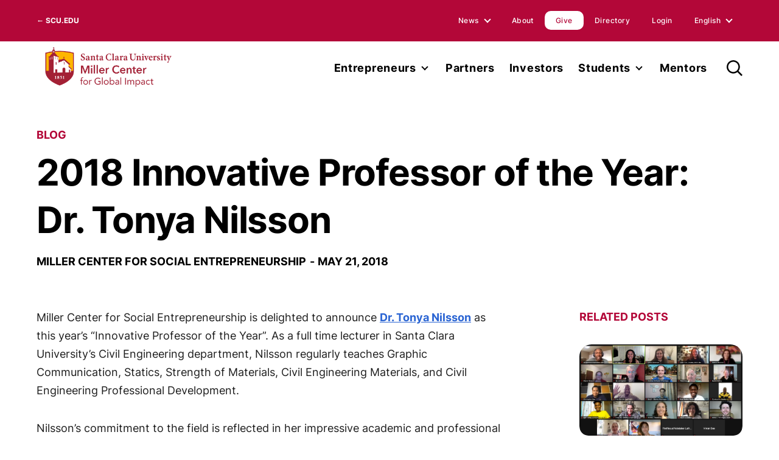

--- FILE ---
content_type: text/html; charset=UTF-8
request_url: https://millercenterglobal.org/2018-5-19-2018-innovative-professor-of-the-year-dr-tonya-nilsson/
body_size: 18452
content:
<!doctype html>
<html lang="en-US">
<head>
	<meta charset="UTF-8">
	<meta name="viewport" content="width=device-width, initial-scale=1">
	<link rel="profile" href="https://gmpg.org/xfn/11">
	<link rel="preconnect" href="https://fonts.googleapis.com">
	<link rel="preconnect" href="https://fonts.gstatic.com" crossorigin>
	<meta name='robots' content='index, follow, max-image-preview:large, max-snippet:-1, max-video-preview:-1' />
	<style>img:is([sizes="auto" i], [sizes^="auto," i]) { contain-intrinsic-size: 3000px 1500px }</style>
	
	<!-- This site is optimized with the Yoast SEO plugin v25.3.1 - https://yoast.com/wordpress/plugins/seo/ -->
	<title>2018 Innovative Professor of the Year: Dr. Tonya Nilsson - Miller Center for Global Impact</title>
	<link rel="canonical" href="https://millercenterglobal.org/2018-5-19-2018-innovative-professor-of-the-year-dr-tonya-nilsson/" />
	<meta property="og:locale" content="en_US" />
	<meta property="og:type" content="article" />
	<meta property="og:title" content="2018 Innovative Professor of the Year: Dr. Tonya Nilsson - Miller Center for Global Impact" />
	<meta property="og:description" content="Miller Center for Social Entrepreneurship is delighted to announce Dr. Tonya Nilsson as this year’s “Innovative Professor of the Year”. As a full time lecturer in Santa Clara University&#8217;s Civil Engineering department, Nilsson regularly teaches Graphic Communication, Statics, Strength of Materials, Civil Engineering Materials, and Civil Engineering Professional Development. Nilsson’s commitment to the field is [&hellip;]" />
	<meta property="og:url" content="https://millercenterglobal.org/2018-5-19-2018-innovative-professor-of-the-year-dr-tonya-nilsson/" />
	<meta property="og:site_name" content="Miller Center for Global Impact" />
	<meta property="article:publisher" content="http://www.facebook.com/millercenterglobal" />
	<meta property="article:published_time" content="2018-05-21T17:07:33+00:00" />
	<meta property="article:modified_time" content="2020-01-28T01:42:10+00:00" />
	<meta property="og:image" content="https://millercenterglobal.org/wp-content/uploads/2019/07/logos-master_Artboard-5.png" />
	<meta property="og:image:width" content="1051" />
	<meta property="og:image:height" content="301" />
	<meta property="og:image:type" content="image/png" />
	<meta name="author" content="Miller Center for Social Entrepreneurship" />
	<meta name="twitter:card" content="summary_large_image" />
	<meta name="twitter:creator" content="@millersocent" />
	<meta name="twitter:site" content="@millersocent" />
	<meta name="twitter:label1" content="Written by" />
	<meta name="twitter:data1" content="Miller Center for Social Entrepreneurship" />
	<meta name="twitter:label2" content="Est. reading time" />
	<meta name="twitter:data2" content="2 minutes" />
	<script type="application/ld+json" class="yoast-schema-graph">{"@context":"https://schema.org","@graph":[{"@type":"Article","@id":"https://millercenterglobal.org/2018-5-19-2018-innovative-professor-of-the-year-dr-tonya-nilsson/#article","isPartOf":{"@id":"https://millercenterglobal.org/2018-5-19-2018-innovative-professor-of-the-year-dr-tonya-nilsson/"},"author":{"name":"Miller Center for Social Entrepreneurship","@id":"https://millercenterglobal.org/#/schema/person/81553b9cee77354d7c7db97e1557c48b"},"headline":"2018 Innovative Professor of the Year: Dr. Tonya Nilsson","datePublished":"2018-05-21T17:07:33+00:00","dateModified":"2020-01-28T01:42:10+00:00","mainEntityOfPage":{"@id":"https://millercenterglobal.org/2018-5-19-2018-innovative-professor-of-the-year-dr-tonya-nilsson/"},"wordCount":501,"publisher":{"@id":"https://millercenterglobal.org/#organization"},"image":{"@id":"https://millercenterglobal.org/2018-5-19-2018-innovative-professor-of-the-year-dr-tonya-nilsson/#primaryimage"},"thumbnailUrl":"https://millercenterglobal.org/wp-content/uploads/2019/07/logos-master_Artboard-5.png","keywords":["GSBI"],"articleSection":["Blog"],"inLanguage":"en-US"},{"@type":"WebPage","@id":"https://millercenterglobal.org/2018-5-19-2018-innovative-professor-of-the-year-dr-tonya-nilsson/","url":"https://millercenterglobal.org/2018-5-19-2018-innovative-professor-of-the-year-dr-tonya-nilsson/","name":"2018 Innovative Professor of the Year: Dr. Tonya Nilsson - Miller Center for Global Impact","isPartOf":{"@id":"https://millercenterglobal.org/#website"},"primaryImageOfPage":{"@id":"https://millercenterglobal.org/2018-5-19-2018-innovative-professor-of-the-year-dr-tonya-nilsson/#primaryimage"},"image":{"@id":"https://millercenterglobal.org/2018-5-19-2018-innovative-professor-of-the-year-dr-tonya-nilsson/#primaryimage"},"thumbnailUrl":"https://millercenterglobal.org/wp-content/uploads/2019/07/logos-master_Artboard-5.png","datePublished":"2018-05-21T17:07:33+00:00","dateModified":"2020-01-28T01:42:10+00:00","breadcrumb":{"@id":"https://millercenterglobal.org/2018-5-19-2018-innovative-professor-of-the-year-dr-tonya-nilsson/#breadcrumb"},"inLanguage":"en-US","potentialAction":[{"@type":"ReadAction","target":["https://millercenterglobal.org/2018-5-19-2018-innovative-professor-of-the-year-dr-tonya-nilsson/"]}]},{"@type":"ImageObject","inLanguage":"en-US","@id":"https://millercenterglobal.org/2018-5-19-2018-innovative-professor-of-the-year-dr-tonya-nilsson/#primaryimage","url":"https://millercenterglobal.org/wp-content/uploads/2019/07/logos-master_Artboard-5.png","contentUrl":"https://millercenterglobal.org/wp-content/uploads/2019/07/logos-master_Artboard-5.png","width":1051,"height":301},{"@type":"BreadcrumbList","@id":"https://millercenterglobal.org/2018-5-19-2018-innovative-professor-of-the-year-dr-tonya-nilsson/#breadcrumb","itemListElement":[{"@type":"ListItem","position":1,"name":"Home","item":"https://millercenterglobal.org/"},{"@type":"ListItem","position":2,"name":"2018 Innovative Professor of the Year: Dr. Tonya Nilsson"}]},{"@type":"WebSite","@id":"https://millercenterglobal.org/#website","url":"https://millercenterglobal.org/","name":"Miller Center for Global Impact","description":"Accelerating Entrepreneurship to End Poverty and Protect the Planet","publisher":{"@id":"https://millercenterglobal.org/#organization"},"alternateName":"Miller Center for Global Impact","potentialAction":[{"@type":"SearchAction","target":{"@type":"EntryPoint","urlTemplate":"https://millercenterglobal.org/?s={search_term_string}"},"query-input":{"@type":"PropertyValueSpecification","valueRequired":true,"valueName":"search_term_string"}}],"inLanguage":"en-US"},{"@type":"Organization","@id":"https://millercenterglobal.org/#organization","name":"Miller Center for Global Impact","url":"https://millercenterglobal.org/","logo":{"@type":"ImageObject","inLanguage":"en-US","@id":"https://millercenterglobal.org/#/schema/logo/image/","url":"https://millercenterglobal.org/wp-content/uploads/2023/11/DSC02108.png","contentUrl":"https://millercenterglobal.org/wp-content/uploads/2023/11/DSC02108.png","width":960,"height":640,"caption":"Miller Center for Global Impact"},"image":{"@id":"https://millercenterglobal.org/#/schema/logo/image/"},"sameAs":["http://www.facebook.com/millercenterglobal","https://x.com/millersocent"]},{"@type":"Person","@id":"https://millercenterglobal.org/#/schema/person/81553b9cee77354d7c7db97e1557c48b","name":"Miller Center for Social Entrepreneurship","image":{"@type":"ImageObject","inLanguage":"en-US","@id":"https://millercenterglobal.org/#/schema/person/image/b73bdcb67d8520b6a07f79cd8258e798","url":"https://secure.gravatar.com/avatar/fa277a8236e22d4d9aa1c8d52419ac6cff9972923816e7ef6e2b2c9c05905bb8?s=96&d=mm&r=g","contentUrl":"https://secure.gravatar.com/avatar/fa277a8236e22d4d9aa1c8d52419ac6cff9972923816e7ef6e2b2c9c05905bb8?s=96&d=mm&r=g","caption":"Miller Center for Social Entrepreneurship"},"description":"For 25 years, Miller Center for Social Entrepreneurship has been a leader in the global social enterprise movement. With an emphasis on climate resilience and women’s economic empowerment, we accelerate social entrepreneurship to end poverty and protect the planet. Located at Santa Clara University, we have served more than 1,300 social entrepreneurs based in over 100 countries that have impacted hundreds of millions of lives. We fuse the entrepreneurial spirit of Silicon Valley with the university’s heritage of social justice, community engagement, and global impact, guided by the UN Sustainable Development Goals.","url":"https://millercenterglobal.org/author/kpaculbascu-edu/"}]}</script>
	<!-- / Yoast SEO plugin. -->


<link rel='dns-prefetch' href='//cdnjs.cloudflare.com' />
<link rel='dns-prefetch' href='//www.googletagmanager.com' />
<script>
window._wpemojiSettings = {"baseUrl":"https:\/\/s.w.org\/images\/core\/emoji\/16.0.1\/72x72\/","ext":".png","svgUrl":"https:\/\/s.w.org\/images\/core\/emoji\/16.0.1\/svg\/","svgExt":".svg","source":{"concatemoji":"https:\/\/millercenterglobal.org\/wp-includes\/js\/wp-emoji-release.min.js?ver=6.8.2"}};
/*! This file is auto-generated */
!function(s,n){var o,i,e;function c(e){try{var t={supportTests:e,timestamp:(new Date).valueOf()};sessionStorage.setItem(o,JSON.stringify(t))}catch(e){}}function p(e,t,n){e.clearRect(0,0,e.canvas.width,e.canvas.height),e.fillText(t,0,0);var t=new Uint32Array(e.getImageData(0,0,e.canvas.width,e.canvas.height).data),a=(e.clearRect(0,0,e.canvas.width,e.canvas.height),e.fillText(n,0,0),new Uint32Array(e.getImageData(0,0,e.canvas.width,e.canvas.height).data));return t.every(function(e,t){return e===a[t]})}function u(e,t){e.clearRect(0,0,e.canvas.width,e.canvas.height),e.fillText(t,0,0);for(var n=e.getImageData(16,16,1,1),a=0;a<n.data.length;a++)if(0!==n.data[a])return!1;return!0}function f(e,t,n,a){switch(t){case"flag":return n(e,"\ud83c\udff3\ufe0f\u200d\u26a7\ufe0f","\ud83c\udff3\ufe0f\u200b\u26a7\ufe0f")?!1:!n(e,"\ud83c\udde8\ud83c\uddf6","\ud83c\udde8\u200b\ud83c\uddf6")&&!n(e,"\ud83c\udff4\udb40\udc67\udb40\udc62\udb40\udc65\udb40\udc6e\udb40\udc67\udb40\udc7f","\ud83c\udff4\u200b\udb40\udc67\u200b\udb40\udc62\u200b\udb40\udc65\u200b\udb40\udc6e\u200b\udb40\udc67\u200b\udb40\udc7f");case"emoji":return!a(e,"\ud83e\udedf")}return!1}function g(e,t,n,a){var r="undefined"!=typeof WorkerGlobalScope&&self instanceof WorkerGlobalScope?new OffscreenCanvas(300,150):s.createElement("canvas"),o=r.getContext("2d",{willReadFrequently:!0}),i=(o.textBaseline="top",o.font="600 32px Arial",{});return e.forEach(function(e){i[e]=t(o,e,n,a)}),i}function t(e){var t=s.createElement("script");t.src=e,t.defer=!0,s.head.appendChild(t)}"undefined"!=typeof Promise&&(o="wpEmojiSettingsSupports",i=["flag","emoji"],n.supports={everything:!0,everythingExceptFlag:!0},e=new Promise(function(e){s.addEventListener("DOMContentLoaded",e,{once:!0})}),new Promise(function(t){var n=function(){try{var e=JSON.parse(sessionStorage.getItem(o));if("object"==typeof e&&"number"==typeof e.timestamp&&(new Date).valueOf()<e.timestamp+604800&&"object"==typeof e.supportTests)return e.supportTests}catch(e){}return null}();if(!n){if("undefined"!=typeof Worker&&"undefined"!=typeof OffscreenCanvas&&"undefined"!=typeof URL&&URL.createObjectURL&&"undefined"!=typeof Blob)try{var e="postMessage("+g.toString()+"("+[JSON.stringify(i),f.toString(),p.toString(),u.toString()].join(",")+"));",a=new Blob([e],{type:"text/javascript"}),r=new Worker(URL.createObjectURL(a),{name:"wpTestEmojiSupports"});return void(r.onmessage=function(e){c(n=e.data),r.terminate(),t(n)})}catch(e){}c(n=g(i,f,p,u))}t(n)}).then(function(e){for(var t in e)n.supports[t]=e[t],n.supports.everything=n.supports.everything&&n.supports[t],"flag"!==t&&(n.supports.everythingExceptFlag=n.supports.everythingExceptFlag&&n.supports[t]);n.supports.everythingExceptFlag=n.supports.everythingExceptFlag&&!n.supports.flag,n.DOMReady=!1,n.readyCallback=function(){n.DOMReady=!0}}).then(function(){return e}).then(function(){var e;n.supports.everything||(n.readyCallback(),(e=n.source||{}).concatemoji?t(e.concatemoji):e.wpemoji&&e.twemoji&&(t(e.twemoji),t(e.wpemoji)))}))}((window,document),window._wpemojiSettings);
</script>
<style id='wp-emoji-styles-inline-css'>

	img.wp-smiley, img.emoji {
		display: inline !important;
		border: none !important;
		box-shadow: none !important;
		height: 1em !important;
		width: 1em !important;
		margin: 0 0.07em !important;
		vertical-align: -0.1em !important;
		background: none !important;
		padding: 0 !important;
	}
</style>
<link rel='stylesheet' id='wp-block-library-css' href='https://millercenterglobal.org/wp-includes/css/dist/block-library/style.min.css?ver=6.8.2' media='all' />
<link rel='stylesheet' id='mpp_gutenberg-css' href='https://millercenterglobal.org/wp-content/plugins/metronet-profile-picture/dist/blocks.style.build.css?ver=2.6.3' media='all' />
<style id='global-styles-inline-css'>
:root{--wp--preset--aspect-ratio--square: 1;--wp--preset--aspect-ratio--4-3: 4/3;--wp--preset--aspect-ratio--3-4: 3/4;--wp--preset--aspect-ratio--3-2: 3/2;--wp--preset--aspect-ratio--2-3: 2/3;--wp--preset--aspect-ratio--16-9: 16/9;--wp--preset--aspect-ratio--9-16: 9/16;--wp--preset--color--black: #000000;--wp--preset--color--cyan-bluish-gray: #abb8c3;--wp--preset--color--white: #ffffff;--wp--preset--color--pale-pink: #f78da7;--wp--preset--color--vivid-red: #cf2e2e;--wp--preset--color--luminous-vivid-orange: #ff6900;--wp--preset--color--luminous-vivid-amber: #fcb900;--wp--preset--color--light-green-cyan: #7bdcb5;--wp--preset--color--vivid-green-cyan: #00d084;--wp--preset--color--pale-cyan-blue: #8ed1fc;--wp--preset--color--vivid-cyan-blue: #0693e3;--wp--preset--color--vivid-purple: #9b51e0;--wp--preset--color--near-black: #1E1E1E;--wp--preset--color--dark-gray: #323232;--wp--preset--color--medium-gray: #A7A8AD;--wp--preset--color--light-gray: #EDEDED;--wp--preset--color--blue: #2B65D3;--wp--preset--color--light-blue: #F4F8FA;--wp--preset--color--red: #B30738;--wp--preset--gradient--vivid-cyan-blue-to-vivid-purple: linear-gradient(135deg,rgba(6,147,227,1) 0%,rgb(155,81,224) 100%);--wp--preset--gradient--light-green-cyan-to-vivid-green-cyan: linear-gradient(135deg,rgb(122,220,180) 0%,rgb(0,208,130) 100%);--wp--preset--gradient--luminous-vivid-amber-to-luminous-vivid-orange: linear-gradient(135deg,rgba(252,185,0,1) 0%,rgba(255,105,0,1) 100%);--wp--preset--gradient--luminous-vivid-orange-to-vivid-red: linear-gradient(135deg,rgba(255,105,0,1) 0%,rgb(207,46,46) 100%);--wp--preset--gradient--very-light-gray-to-cyan-bluish-gray: linear-gradient(135deg,rgb(238,238,238) 0%,rgb(169,184,195) 100%);--wp--preset--gradient--cool-to-warm-spectrum: linear-gradient(135deg,rgb(74,234,220) 0%,rgb(151,120,209) 20%,rgb(207,42,186) 40%,rgb(238,44,130) 60%,rgb(251,105,98) 80%,rgb(254,248,76) 100%);--wp--preset--gradient--blush-light-purple: linear-gradient(135deg,rgb(255,206,236) 0%,rgb(152,150,240) 100%);--wp--preset--gradient--blush-bordeaux: linear-gradient(135deg,rgb(254,205,165) 0%,rgb(254,45,45) 50%,rgb(107,0,62) 100%);--wp--preset--gradient--luminous-dusk: linear-gradient(135deg,rgb(255,203,112) 0%,rgb(199,81,192) 50%,rgb(65,88,208) 100%);--wp--preset--gradient--pale-ocean: linear-gradient(135deg,rgb(255,245,203) 0%,rgb(182,227,212) 50%,rgb(51,167,181) 100%);--wp--preset--gradient--electric-grass: linear-gradient(135deg,rgb(202,248,128) 0%,rgb(113,206,126) 100%);--wp--preset--gradient--midnight: linear-gradient(135deg,rgb(2,3,129) 0%,rgb(40,116,252) 100%);--wp--preset--font-size--small: 0.875rem;--wp--preset--font-size--medium: 1rem;--wp--preset--font-size--large: 1.125rem;--wp--preset--font-size--x-large: 1.5rem;--wp--preset--font-size--x-small: 0.75rem;--wp--preset--font-size--xx-large: 2rem;--wp--preset--spacing--20: 0.44rem;--wp--preset--spacing--30: clamp(1.25rem, 2vw, 1.875rem);--wp--preset--spacing--40: clamp(1.25rem, 3vw, 2.5rem);--wp--preset--spacing--50: clamp(1.875rem, 4vw, 3.75rem);--wp--preset--spacing--60: clamp(2.5rem, 6vw, 5rem);--wp--preset--spacing--70: clamp(5rem, 12vw, 7.5rem);--wp--preset--spacing--80: clamp(6.25rem, 20vw, 12.5rem);--wp--preset--shadow--natural: 6px 6px 9px rgba(0, 0, 0, 0.2);--wp--preset--shadow--deep: 12px 12px 50px rgba(0, 0, 0, 0.4);--wp--preset--shadow--sharp: 6px 6px 0px rgba(0, 0, 0, 0.2);--wp--preset--shadow--outlined: 6px 6px 0px -3px rgba(255, 255, 255, 1), 6px 6px rgba(0, 0, 0, 1);--wp--preset--shadow--crisp: 6px 6px 0px rgba(0, 0, 0, 1);}:where(body) { margin: 0; }.wp-site-blocks { padding-top: var(--wp--style--root--padding-top); padding-bottom: var(--wp--style--root--padding-bottom); }.has-global-padding { padding-right: var(--wp--style--root--padding-right); padding-left: var(--wp--style--root--padding-left); }.has-global-padding > .alignfull { margin-right: calc(var(--wp--style--root--padding-right) * -1); margin-left: calc(var(--wp--style--root--padding-left) * -1); }.has-global-padding :where(:not(.alignfull.is-layout-flow) > .has-global-padding:not(.wp-block-block, .alignfull)) { padding-right: 0; padding-left: 0; }.has-global-padding :where(:not(.alignfull.is-layout-flow) > .has-global-padding:not(.wp-block-block, .alignfull)) > .alignfull { margin-left: 0; margin-right: 0; }.wp-site-blocks > .alignleft { float: left; margin-right: 2em; }.wp-site-blocks > .alignright { float: right; margin-left: 2em; }.wp-site-blocks > .aligncenter { justify-content: center; margin-left: auto; margin-right: auto; }:where(.wp-site-blocks) > * { margin-block-start: 1.25rem; margin-block-end: 0; }:where(.wp-site-blocks) > :first-child { margin-block-start: 0; }:where(.wp-site-blocks) > :last-child { margin-block-end: 0; }:root { --wp--style--block-gap: 1.25rem; }:root :where(.is-layout-flow) > :first-child{margin-block-start: 0;}:root :where(.is-layout-flow) > :last-child{margin-block-end: 0;}:root :where(.is-layout-flow) > *{margin-block-start: 1.25rem;margin-block-end: 0;}:root :where(.is-layout-constrained) > :first-child{margin-block-start: 0;}:root :where(.is-layout-constrained) > :last-child{margin-block-end: 0;}:root :where(.is-layout-constrained) > *{margin-block-start: 1.25rem;margin-block-end: 0;}:root :where(.is-layout-flex){gap: 1.25rem;}:root :where(.is-layout-grid){gap: 1.25rem;}.is-layout-flow > .alignleft{float: left;margin-inline-start: 0;margin-inline-end: 2em;}.is-layout-flow > .alignright{float: right;margin-inline-start: 2em;margin-inline-end: 0;}.is-layout-flow > .aligncenter{margin-left: auto !important;margin-right: auto !important;}.is-layout-constrained > .alignleft{float: left;margin-inline-start: 0;margin-inline-end: 2em;}.is-layout-constrained > .alignright{float: right;margin-inline-start: 2em;margin-inline-end: 0;}.is-layout-constrained > .aligncenter{margin-left: auto !important;margin-right: auto !important;}.is-layout-constrained > :where(:not(.alignleft):not(.alignright):not(.alignfull)){margin-left: auto !important;margin-right: auto !important;}body .is-layout-flex{display: flex;}.is-layout-flex{flex-wrap: wrap;align-items: center;}.is-layout-flex > :is(*, div){margin: 0;}body .is-layout-grid{display: grid;}.is-layout-grid > :is(*, div){margin: 0;}body{--wp--style--root--padding-top: 0px;--wp--style--root--padding-right: 0px;--wp--style--root--padding-bottom: 0px;--wp--style--root--padding-left: 0px;}a:where(:not(.wp-element-button)){text-decoration: underline;}h1, h2, h3, h4, h5, h6{font-weight: 700;line-height: 1.3;}h1{font-size: 5rem;}h2{font-size: 3.75rem;}h3{font-size: 2.875rem;}h4{font-size: 2rem;}h5{font-size: 1.5rem;}h6{font-size: 1.25rem;}:root :where(.wp-element-button, .wp-block-button__link){background-color: #ffffff;border-radius: 100px;border-width: 2px;border-style: solid;color: #2B65D3;font-family: inherit;font-size: 1rem;font-weight: 700;line-height: inherit;padding: calc(0.667em + 2px) calc(1.333em + 2px);text-decoration: none;}.has-black-color{color: var(--wp--preset--color--black) !important;}.has-cyan-bluish-gray-color{color: var(--wp--preset--color--cyan-bluish-gray) !important;}.has-white-color{color: var(--wp--preset--color--white) !important;}.has-pale-pink-color{color: var(--wp--preset--color--pale-pink) !important;}.has-vivid-red-color{color: var(--wp--preset--color--vivid-red) !important;}.has-luminous-vivid-orange-color{color: var(--wp--preset--color--luminous-vivid-orange) !important;}.has-luminous-vivid-amber-color{color: var(--wp--preset--color--luminous-vivid-amber) !important;}.has-light-green-cyan-color{color: var(--wp--preset--color--light-green-cyan) !important;}.has-vivid-green-cyan-color{color: var(--wp--preset--color--vivid-green-cyan) !important;}.has-pale-cyan-blue-color{color: var(--wp--preset--color--pale-cyan-blue) !important;}.has-vivid-cyan-blue-color{color: var(--wp--preset--color--vivid-cyan-blue) !important;}.has-vivid-purple-color{color: var(--wp--preset--color--vivid-purple) !important;}.has-near-black-color{color: var(--wp--preset--color--near-black) !important;}.has-dark-gray-color{color: var(--wp--preset--color--dark-gray) !important;}.has-medium-gray-color{color: var(--wp--preset--color--medium-gray) !important;}.has-light-gray-color{color: var(--wp--preset--color--light-gray) !important;}.has-blue-color{color: var(--wp--preset--color--blue) !important;}.has-light-blue-color{color: var(--wp--preset--color--light-blue) !important;}.has-red-color{color: var(--wp--preset--color--red) !important;}.has-black-background-color{background-color: var(--wp--preset--color--black) !important;}.has-cyan-bluish-gray-background-color{background-color: var(--wp--preset--color--cyan-bluish-gray) !important;}.has-white-background-color{background-color: var(--wp--preset--color--white) !important;}.has-pale-pink-background-color{background-color: var(--wp--preset--color--pale-pink) !important;}.has-vivid-red-background-color{background-color: var(--wp--preset--color--vivid-red) !important;}.has-luminous-vivid-orange-background-color{background-color: var(--wp--preset--color--luminous-vivid-orange) !important;}.has-luminous-vivid-amber-background-color{background-color: var(--wp--preset--color--luminous-vivid-amber) !important;}.has-light-green-cyan-background-color{background-color: var(--wp--preset--color--light-green-cyan) !important;}.has-vivid-green-cyan-background-color{background-color: var(--wp--preset--color--vivid-green-cyan) !important;}.has-pale-cyan-blue-background-color{background-color: var(--wp--preset--color--pale-cyan-blue) !important;}.has-vivid-cyan-blue-background-color{background-color: var(--wp--preset--color--vivid-cyan-blue) !important;}.has-vivid-purple-background-color{background-color: var(--wp--preset--color--vivid-purple) !important;}.has-near-black-background-color{background-color: var(--wp--preset--color--near-black) !important;}.has-dark-gray-background-color{background-color: var(--wp--preset--color--dark-gray) !important;}.has-medium-gray-background-color{background-color: var(--wp--preset--color--medium-gray) !important;}.has-light-gray-background-color{background-color: var(--wp--preset--color--light-gray) !important;}.has-blue-background-color{background-color: var(--wp--preset--color--blue) !important;}.has-light-blue-background-color{background-color: var(--wp--preset--color--light-blue) !important;}.has-red-background-color{background-color: var(--wp--preset--color--red) !important;}.has-black-border-color{border-color: var(--wp--preset--color--black) !important;}.has-cyan-bluish-gray-border-color{border-color: var(--wp--preset--color--cyan-bluish-gray) !important;}.has-white-border-color{border-color: var(--wp--preset--color--white) !important;}.has-pale-pink-border-color{border-color: var(--wp--preset--color--pale-pink) !important;}.has-vivid-red-border-color{border-color: var(--wp--preset--color--vivid-red) !important;}.has-luminous-vivid-orange-border-color{border-color: var(--wp--preset--color--luminous-vivid-orange) !important;}.has-luminous-vivid-amber-border-color{border-color: var(--wp--preset--color--luminous-vivid-amber) !important;}.has-light-green-cyan-border-color{border-color: var(--wp--preset--color--light-green-cyan) !important;}.has-vivid-green-cyan-border-color{border-color: var(--wp--preset--color--vivid-green-cyan) !important;}.has-pale-cyan-blue-border-color{border-color: var(--wp--preset--color--pale-cyan-blue) !important;}.has-vivid-cyan-blue-border-color{border-color: var(--wp--preset--color--vivid-cyan-blue) !important;}.has-vivid-purple-border-color{border-color: var(--wp--preset--color--vivid-purple) !important;}.has-near-black-border-color{border-color: var(--wp--preset--color--near-black) !important;}.has-dark-gray-border-color{border-color: var(--wp--preset--color--dark-gray) !important;}.has-medium-gray-border-color{border-color: var(--wp--preset--color--medium-gray) !important;}.has-light-gray-border-color{border-color: var(--wp--preset--color--light-gray) !important;}.has-blue-border-color{border-color: var(--wp--preset--color--blue) !important;}.has-light-blue-border-color{border-color: var(--wp--preset--color--light-blue) !important;}.has-red-border-color{border-color: var(--wp--preset--color--red) !important;}.has-vivid-cyan-blue-to-vivid-purple-gradient-background{background: var(--wp--preset--gradient--vivid-cyan-blue-to-vivid-purple) !important;}.has-light-green-cyan-to-vivid-green-cyan-gradient-background{background: var(--wp--preset--gradient--light-green-cyan-to-vivid-green-cyan) !important;}.has-luminous-vivid-amber-to-luminous-vivid-orange-gradient-background{background: var(--wp--preset--gradient--luminous-vivid-amber-to-luminous-vivid-orange) !important;}.has-luminous-vivid-orange-to-vivid-red-gradient-background{background: var(--wp--preset--gradient--luminous-vivid-orange-to-vivid-red) !important;}.has-very-light-gray-to-cyan-bluish-gray-gradient-background{background: var(--wp--preset--gradient--very-light-gray-to-cyan-bluish-gray) !important;}.has-cool-to-warm-spectrum-gradient-background{background: var(--wp--preset--gradient--cool-to-warm-spectrum) !important;}.has-blush-light-purple-gradient-background{background: var(--wp--preset--gradient--blush-light-purple) !important;}.has-blush-bordeaux-gradient-background{background: var(--wp--preset--gradient--blush-bordeaux) !important;}.has-luminous-dusk-gradient-background{background: var(--wp--preset--gradient--luminous-dusk) !important;}.has-pale-ocean-gradient-background{background: var(--wp--preset--gradient--pale-ocean) !important;}.has-electric-grass-gradient-background{background: var(--wp--preset--gradient--electric-grass) !important;}.has-midnight-gradient-background{background: var(--wp--preset--gradient--midnight) !important;}.has-small-font-size{font-size: var(--wp--preset--font-size--small) !important;}.has-medium-font-size{font-size: var(--wp--preset--font-size--medium) !important;}.has-large-font-size{font-size: var(--wp--preset--font-size--large) !important;}.has-x-large-font-size{font-size: var(--wp--preset--font-size--x-large) !important;}.has-x-small-font-size{font-size: var(--wp--preset--font-size--x-small) !important;}.has-xx-large-font-size{font-size: var(--wp--preset--font-size--xx-large) !important;}
:root :where(.wp-block-pullquote){font-size: 1.5em;line-height: 1.6;}
</style>
<link rel='stylesheet' id='contact-form-7-css' href='https://millercenterglobal.org/wp-content/plugins/contact-form-7/includes/css/styles.css?ver=6.1' media='all' />
<link rel='stylesheet' id='mc-fa-base-css' href='https://millercenterglobal.org/wp-content/themes/miller-center/assets/fontawesome/css/fontawesome.min.css?ver=1.0.3' media='all' />
<link rel='stylesheet' id='mc-fa-brands-css' href='https://millercenterglobal.org/wp-content/themes/miller-center/assets/fontawesome/css/brands.min.css?ver=1.0.3' media='all' />
<link rel='stylesheet' id='mc-style-css' href='https://millercenterglobal.org/wp-content/themes/miller-center/dist/main.css?ver=1.0.3' media='all' />
<link rel='stylesheet' id='__EPYT__style-css' href='https://millercenterglobal.org/wp-content/plugins/youtube-embed-plus/styles/ytprefs.min.css?ver=14.2.3' media='all' />
<style id='__EPYT__style-inline-css'>

                .epyt-gallery-thumb {
                        width: 33.333%;
                }
                
</style>
<link rel='stylesheet' id='dashicons-css' href='https://millercenterglobal.org/wp-includes/css/dashicons.min.css?ver=6.8.2' media='all' />
<link rel='stylesheet' id='multiple-authors-widget-css-css' href='https://millercenterglobal.org/wp-content/plugins/publishpress-authors/src/assets/css/multiple-authors-widget.css?ver=4.7.6' media='all' />
<style id='multiple-authors-widget-css-inline-css'>
:root { --ppa-color-scheme: #655997; --ppa-color-scheme-active: #514779; }
</style>
<link rel='stylesheet' id='multiple-authors-fontawesome-css' href='https://cdnjs.cloudflare.com/ajax/libs/font-awesome/6.7.1/css/all.min.css?ver=4.7.6' media='all' />
<script src="https://millercenterglobal.org/wp-content/plugins/svg-support/vendor/DOMPurify/DOMPurify.min.js?ver=2.5.8" id="bodhi-dompurify-library-js"></script>
<script src="https://millercenterglobal.org/wp-includes/js/jquery/jquery.min.js?ver=3.7.1" id="jquery-core-js"></script>
<script src="https://millercenterglobal.org/wp-includes/js/jquery/jquery-migrate.min.js?ver=3.4.1" id="jquery-migrate-js"></script>
<script id="bodhi_svg_inline-js-extra">
var svgSettings = {"skipNested":""};
</script>
<script src="https://millercenterglobal.org/wp-content/plugins/svg-support/js/min/svgs-inline-min.js" id="bodhi_svg_inline-js"></script>
<script id="bodhi_svg_inline-js-after">
cssTarget={"Bodhi":"img.style-svg","ForceInlineSVG":"style-svg"};ForceInlineSVGActive="true";frontSanitizationEnabled="on";
</script>
<script id="__ytprefs__-js-extra">
var _EPYT_ = {"ajaxurl":"https:\/\/millercenterglobal.org\/wp-admin\/admin-ajax.php","security":"42914f4312","gallery_scrolloffset":"20","eppathtoscripts":"https:\/\/millercenterglobal.org\/wp-content\/plugins\/youtube-embed-plus\/scripts\/","eppath":"https:\/\/millercenterglobal.org\/wp-content\/plugins\/youtube-embed-plus\/","epresponsiveselector":"[\"iframe.__youtube_prefs__\"]","epdovol":"1","version":"14.2.3","evselector":"iframe.__youtube_prefs__[src], iframe[src*=\"youtube.com\/embed\/\"], iframe[src*=\"youtube-nocookie.com\/embed\/\"]","ajax_compat":"","maxres_facade":"eager","ytapi_load":"light","pause_others":"","stopMobileBuffer":"1","facade_mode":"","not_live_on_channel":""};
</script>
<script src="https://millercenterglobal.org/wp-content/plugins/youtube-embed-plus/scripts/ytprefs.min.js?ver=14.2.3" id="__ytprefs__-js"></script>
<link rel="https://api.w.org/" href="https://millercenterglobal.org/wp-json/" /><link rel="alternate" title="JSON" type="application/json" href="https://millercenterglobal.org/wp-json/wp/v2/posts/2276" /><link rel="EditURI" type="application/rsd+xml" title="RSD" href="https://millercenterglobal.org/xmlrpc.php?rsd" />
<meta name="generator" content="WordPress 6.8.2" />
<link rel='shortlink' href='https://millercenterglobal.org/?p=2276' />
<link rel="alternate" title="oEmbed (JSON)" type="application/json+oembed" href="https://millercenterglobal.org/wp-json/oembed/1.0/embed?url=https%3A%2F%2Fmillercenterglobal.org%2F2018-5-19-2018-innovative-professor-of-the-year-dr-tonya-nilsson%2F" />
<link rel="alternate" title="oEmbed (XML)" type="text/xml+oembed" href="https://millercenterglobal.org/wp-json/oembed/1.0/embed?url=https%3A%2F%2Fmillercenterglobal.org%2F2018-5-19-2018-innovative-professor-of-the-year-dr-tonya-nilsson%2F&#038;format=xml" />

		<!-- GA Google Analytics @ https://m0n.co/ga -->
		<script async src="https://www.googletagmanager.com/gtag/js?id=G-RQJJP4H9S4"></script>
		<script>
			window.dataLayer = window.dataLayer || [];
			function gtag(){dataLayer.push(arguments);}
			gtag('js', new Date());
			gtag('config', 'G-RQJJP4H9S4');
		</script>

	<meta name="generator" content="Site Kit by Google 1.155.0" /><link rel="icon" href="https://millercenterglobal.org/wp-content/uploads/2020/02/favicon.png" sizes="32x32" />
<link rel="icon" href="https://millercenterglobal.org/wp-content/uploads/2020/02/favicon.png" sizes="192x192" />
<link rel="apple-touch-icon" href="https://millercenterglobal.org/wp-content/uploads/2020/02/favicon.png" />
<meta name="msapplication-TileImage" content="https://millercenterglobal.org/wp-content/uploads/2020/02/favicon.png" />
</head>

<body class="wp-singular post-template-default single single-post postid-2276 single-format-standard wp-custom-logo wp-theme-miller-center no-sidebar">
<div class="site-wrapper">

	<a class="skip-link screen-reader-text" href="#site-main">Skip to content</a>

	<header data-component="cmpHeader" class="cmp-header">
		<div class="cmp-header__global">
			<div class="container-base">
				<div class="row align-items-center justify-content-between">
					<div class="col-10 col-lg-4">
						<a class="logo" href="https://www.scu.edu/"><div class="label">← SCU.EDU</div></a>					</div>
					<div class="col-2 col-lg-8">
						<nav class="cmp-menu">
							<div class="cmp-menu__container"><ul id="menu-global" class="cmp-menu__menu"><li id="menu-item-14563" class="menu-item menu-item-type-post_type menu-item-object-page menu-item-has-children menu-item-14563"><a href="https://millercenterglobal.org/news/">News</a>
<ul class="sub-menu">
	<li id="menu-item-40308" class="menu-item menu-item-type-post_type menu-item-object-page menu-item-40308"><a href="https://millercenterglobal.org/news/">Blogs</a></li>
	<li id="menu-item-68549" class="menu-item menu-item-type-post_type menu-item-object-page menu-item-68549"><a href="https://millercenterglobal.org/podcasts/">Podcasts</a></li>
	<li id="menu-item-40080" class="menu-item menu-item-type-taxonomy menu-item-object-category menu-item-40080"><a href="https://millercenterglobal.org/category/annual-report/">Annual Report</a></li>
	<li id="menu-item-40077" class="menu-item menu-item-type-taxonomy menu-item-object-category menu-item-40077"><a href="https://millercenterglobal.org/category/media-mention/">Media Mention</a></li>
	<li id="menu-item-40078" class="menu-item menu-item-type-taxonomy menu-item-object-category menu-item-40078"><a href="https://millercenterglobal.org/category/press-release/">Press Release</a></li>
	<li id="menu-item-40079" class="menu-item menu-item-type-taxonomy menu-item-object-category menu-item-40079"><a href="https://millercenterglobal.org/category/published-research/">Published Research</a></li>
	<li id="menu-item-40081" class="menu-item menu-item-type-taxonomy menu-item-object-category menu-item-40081"><a href="https://millercenterglobal.org/category/thought-leadership/">Thought Leadership</a></li>
</ul>
</li>
<li id="menu-item-14562" class="menu-item menu-item-type-post_type menu-item-object-page menu-item-14562"><a href="https://millercenterglobal.org/about/">About</a></li>
<li id="menu-item-14561" class="menu-item menu-item-type-post_type menu-item-object-page menu-item-highlighted menu-item-14561"><a href="https://millercenterglobal.org/give/">Give</a></li>
<li id="menu-item-14560" class="menu-item menu-item-type-post_type menu-item-object-page menu-item-14560"><a href="https://millercenterglobal.org/alumni-directory/">Directory</a></li>
<li id="menu-item-14564" class="menu-item menu-item-type-custom menu-item-object-custom menu-item-14564"><a target="_blank" href="https://millercenterscu.my.site.com/community/login">Login</a></li>
<li class="menu-item menu-item-gtranslate menu-item-has-children notranslate"><a href="#" data-gt-lang="en" class="gt-current-wrapper notranslate">English</a><ul class="dropdown-menu sub-menu"><li class="menu-item menu-item-gtranslate-child"><a href="#" data-gt-lang="en" class="gt-current-lang notranslate">English</a></li><li class="menu-item menu-item-gtranslate-child"><a href="#" data-gt-lang="es" class="notranslate">Spanish</a></li></ul></li></ul></div>						</nav>
						<button class="cmp-header__mobile-toggle" data-component="cmpMobileNav" aria-controls="mobile-navigation" aria-expanded="false">
							<span></span>
							<span></span>
							<span></span>
						</button>
					</div>
				</div>
			</div>
		</div>
		<div class="cmp-header__primary">
			<div class="container-base">
				<div class="row align-items-center justify-content-between">
					<div class="col-10 col-lg-5 col-xl-4">
						<div class="logo">
							<a href="https://millercenterglobal.org/" class="custom-logo-link" rel="home"><img width="1512" height="550" src="https://millercenterglobal.org/wp-content/uploads/2025/09/scu_mc-h-tmpl_pos_rgb_2c.png" class="custom-logo" alt="Miller Center for Global Impact" decoding="async" fetchpriority="high" srcset="https://millercenterglobal.org/wp-content/uploads/2025/09/scu_mc-h-tmpl_pos_rgb_2c.png 1512w, https://millercenterglobal.org/wp-content/uploads/2025/09/scu_mc-h-tmpl_pos_rgb_2c-300x109.png 300w, https://millercenterglobal.org/wp-content/uploads/2025/09/scu_mc-h-tmpl_pos_rgb_2c-1024x372.png 1024w, https://millercenterglobal.org/wp-content/uploads/2025/09/scu_mc-h-tmpl_pos_rgb_2c-768x279.png 768w" sizes="(max-width: 1512px) 100vw, 1512px" /></a><a class="alt-logo-link" href="https://millercenterglobal.org"><img src="https://millercenterglobal.org/wp-content/uploads/2025/09/scu_mc-h-tmpl_rev_rgb_2c.png" alt="" role="presentation"></a>						</div>
						<div class="tagline">
													</div>
					</div>
					<div class="col-2 col-lg-7 col-xl-8">
						<div class="cmp-header__nav">
							<nav class="cmp-menu">
								<div class="cmp-menu__container"><ul id="menu-primary" class="cmp-menu__menu"><li id="menu-item-39752" class="menu-item menu-item-type-post_type menu-item-object-page menu-item-has-children menu-item-39752"><a href="https://millercenterglobal.org/accelerator/">Entrepreneurs</a>
<ul class="sub-menu">
	<li id="menu-item-38692" class="menu-item menu-item-type-post_type menu-item-object-page menu-item-38692"><a href="https://millercenterglobal.org/accelerator/">Accelerator</a></li>
	<li id="menu-item-38691" class="menu-item menu-item-type-post_type menu-item-object-page menu-item-38691"><a href="https://millercenterglobal.org/alumni-programs/">Entrepreneur Network</a></li>
	<li id="menu-item-38690" class="menu-item menu-item-type-post_type menu-item-object-page menu-item-38690"><a href="https://millercenterglobal.org/miller-center-capital/">Miller Center Capital</a></li>
</ul>
</li>
<li id="menu-item-14568" class="menu-item menu-item-type-post_type menu-item-object-page menu-item-14568"><a href="https://millercenterglobal.org/partners/">Partners</a></li>
<li id="menu-item-38698" class="menu-item menu-item-type-post_type menu-item-object-page menu-item-38698"><a href="https://millercenterglobal.org/miller-center-capital/">Investors</a></li>
<li id="menu-item-14565" class="menu-item menu-item-type-post_type menu-item-object-page menu-item-has-children menu-item-14565"><a href="https://millercenterglobal.org/fellowship/">Students</a>
<ul class="sub-menu">
	<li id="menu-item-38696" class="menu-item menu-item-type-post_type menu-item-object-page menu-item-38696"><a href="https://millercenterglobal.org/fellowship/">Student Fellowship</a></li>
	<li id="menu-item-68322" class="menu-item menu-item-type-post_type menu-item-object-page menu-item-68322"><a href="https://millercenterglobal.org/legacy-fellowship/">Impact Quest</a></li>
	<li id="menu-item-38678" class="menu-item menu-item-type-post_type menu-item-object-page menu-item-38678"><a href="https://millercenterglobal.org/internships/">Internships</a></li>
	<li id="menu-item-40280" class="menu-item menu-item-type-post_type menu-item-object-page menu-item-40280"><a href="https://millercenterglobal.org/faculty/">Faculty</a></li>
</ul>
</li>
<li id="menu-item-39798" class="menu-item menu-item-type-post_type menu-item-object-page menu-item-39798"><a href="https://millercenterglobal.org/mentors/">Mentors</a></li>
</ul></div>							</nav>
							<div class="cmp-header__search">
								<div class="cmp-header__searchicon">
									<svg class="open active" xmlns="http://www.w3.org/2000/svg" width="26" height="26" viewBox="0 0 26 26" fill="none">
										<path d="M10.8875 21.7643C13.3389 21.766 15.7183 20.9352 17.6362 19.4079L24.226 26L26 24.2254L19.4102 17.6333C20.9382 15.7009 21.7654 13.3071 21.7566 10.8433C21.7478 8.37948 20.9035 5.99159 19.3618 4.0702C17.82 2.14882 15.6721 0.807669 13.2694 0.266129C10.8667 -0.275411 8.35137 0.0147153 6.1349 1.08905C3.91843 2.16338 2.13201 3.95833 1.06784 6.1803C0.0036678 8.40226 -0.275258 10.9197 0.276686 13.3209C0.82863 15.722 2.17877 17.8647 4.10627 19.3985C6.03376 20.9323 8.42451 21.7664 10.8875 21.7643ZM10.8875 2.51128C12.5425 2.51128 14.1603 3.00222 15.5364 3.92202C16.9126 4.84183 17.9851 6.14919 18.6184 7.67877C19.2518 9.20835 19.4175 10.8915 19.0946 12.5152C18.7718 14.139 17.9748 15.6306 16.8045 16.8013C15.6342 17.972 14.1432 18.7692 12.52 19.0922C10.8967 19.4152 9.21422 19.2494 7.68518 18.6159C6.15614 17.9823 4.84924 16.9094 3.92975 15.5328C3.01027 14.1562 2.5195 12.5378 2.5195 10.8822C2.5195 8.66207 3.40112 6.5329 4.97042 4.96305C6.53971 3.39321 8.66814 2.51128 10.8875 2.51128Z" fill="black"/>
									</svg>
									<svg class="close" xmlns="http://www.w3.org/2000/svg" width="26" height="27" viewBox="0 0 26 27" fill="none">
										<path fill-rule="evenodd" clip-rule="evenodd" d="M2.55299 1.06762L2.56544 1.08008L13.0057 11.5159L23.4337 1.09239L23.447 1.07916C23.9383 0.588074 24.8379 0.692005 25.4576 1.31142C26.0773 1.93084 26.1813 2.83016 25.69 3.32124L25.6775 3.33369L15.2488 13.758L25.6764 24.1812L25.6896 24.1944C26.1809 24.6855 26.077 25.5848 25.4573 26.2042C24.8376 26.8236 23.9379 26.9276 23.4466 26.4365L23.4341 26.424L13.0057 16.0001L2.56659 26.4348L2.55335 26.448C2.06206 26.9391 1.16236 26.8352 0.542678 26.2157C-0.0770065 25.5963 -0.180982 24.697 0.31031 24.2059L0.322767 24.1935L10.7627 13.758L0.32318 3.32294L0.309944 3.30971C-0.181348 2.81863 -0.0773722 1.91931 0.542312 1.29989C1.162 0.680473 2.06169 0.576543 2.55299 1.06762Z" fill="black"/>
									</svg>
								</div>
								<div class="cmp-header__searchform">
									<div class="container-base">
										<div class="cmp-search-form">
	<form role="search" method="get" action="https://millercenterglobal.org">
		<label class="cmp-search-form__label">
			<span class="sr-only">Search for:</span>
			<input type="search" class="cmp-search-form__field" placeholder="Search terms..." name="s" value="">
		</label>
		<input type="submit" class="btn btn--solid cmp-search-form__submit" value="Search">
	</form>
</div>
									</div>
								</div>
							</div>
						</div>
					</div>
				</div>
			</div>
		</div>
		<div class="cmp-header__mobile-nav" id="mobile-navigation">
			<div class="cmp-header__mobile-nav__logo">
				<a href="https://millercenterglobal.org/" class="custom-logo-link" rel="home"><img width="1512" height="550" src="https://millercenterglobal.org/wp-content/uploads/2025/09/scu_mc-h-tmpl_pos_rgb_2c.png" class="custom-logo" alt="Miller Center for Global Impact" decoding="async" srcset="https://millercenterglobal.org/wp-content/uploads/2025/09/scu_mc-h-tmpl_pos_rgb_2c.png 1512w, https://millercenterglobal.org/wp-content/uploads/2025/09/scu_mc-h-tmpl_pos_rgb_2c-300x109.png 300w, https://millercenterglobal.org/wp-content/uploads/2025/09/scu_mc-h-tmpl_pos_rgb_2c-1024x372.png 1024w, https://millercenterglobal.org/wp-content/uploads/2025/09/scu_mc-h-tmpl_pos_rgb_2c-768x279.png 768w" sizes="(max-width: 1512px) 100vw, 1512px" /></a>			</div>
			<nav class="cmp-menu">
				<div class="cmp-menu__container"><ul id="menu-mobile--primary" class="cmp-menu__menu cmp-menu__menu--primary"><li class="menu-item menu-item-type-post_type menu-item-object-page menu-item-has-children menu-item-39752"><a href="https://millercenterglobal.org/accelerator/">Entrepreneurs</a>
<ul class="sub-menu">
	<li class="menu-item menu-item-type-post_type menu-item-object-page menu-item-38692"><a href="https://millercenterglobal.org/accelerator/">Accelerator</a></li>
	<li class="menu-item menu-item-type-post_type menu-item-object-page menu-item-38691"><a href="https://millercenterglobal.org/alumni-programs/">Entrepreneur Network</a></li>
	<li class="menu-item menu-item-type-post_type menu-item-object-page menu-item-38690"><a href="https://millercenterglobal.org/miller-center-capital/">Miller Center Capital</a></li>
</ul>
</li>
<li class="menu-item menu-item-type-post_type menu-item-object-page menu-item-14568"><a href="https://millercenterglobal.org/partners/">Partners</a></li>
<li class="menu-item menu-item-type-post_type menu-item-object-page menu-item-38698"><a href="https://millercenterglobal.org/miller-center-capital/">Investors</a></li>
<li class="menu-item menu-item-type-post_type menu-item-object-page menu-item-has-children menu-item-14565"><a href="https://millercenterglobal.org/fellowship/">Students</a>
<ul class="sub-menu">
	<li class="menu-item menu-item-type-post_type menu-item-object-page menu-item-38696"><a href="https://millercenterglobal.org/fellowship/">Student Fellowship</a></li>
	<li class="menu-item menu-item-type-post_type menu-item-object-page menu-item-68322"><a href="https://millercenterglobal.org/legacy-fellowship/">Impact Quest</a></li>
	<li class="menu-item menu-item-type-post_type menu-item-object-page menu-item-38678"><a href="https://millercenterglobal.org/internships/">Internships</a></li>
	<li class="menu-item menu-item-type-post_type menu-item-object-page menu-item-40280"><a href="https://millercenterglobal.org/faculty/">Faculty</a></li>
</ul>
</li>
<li class="menu-item menu-item-type-post_type menu-item-object-page menu-item-39798"><a href="https://millercenterglobal.org/mentors/">Mentors</a></li>
</ul></div><div class="cmp-menu__container"><ul id="menu-mobile--global" class="cmp-menu__menu cmp-menu__menu--global"><li class="menu-item menu-item-type-post_type menu-item-object-page menu-item-has-children menu-item-14563"><a href="https://millercenterglobal.org/news/">News</a>
<ul class="sub-menu">
	<li class="menu-item menu-item-type-post_type menu-item-object-page menu-item-40308"><a href="https://millercenterglobal.org/news/">Blogs</a></li>
	<li class="menu-item menu-item-type-post_type menu-item-object-page menu-item-68549"><a href="https://millercenterglobal.org/podcasts/">Podcasts</a></li>
	<li class="menu-item menu-item-type-taxonomy menu-item-object-category menu-item-40080"><a href="https://millercenterglobal.org/category/annual-report/">Annual Report</a></li>
	<li class="menu-item menu-item-type-taxonomy menu-item-object-category menu-item-40077"><a href="https://millercenterglobal.org/category/media-mention/">Media Mention</a></li>
	<li class="menu-item menu-item-type-taxonomy menu-item-object-category menu-item-40078"><a href="https://millercenterglobal.org/category/press-release/">Press Release</a></li>
	<li class="menu-item menu-item-type-taxonomy menu-item-object-category menu-item-40079"><a href="https://millercenterglobal.org/category/published-research/">Published Research</a></li>
	<li class="menu-item menu-item-type-taxonomy menu-item-object-category menu-item-40081"><a href="https://millercenterglobal.org/category/thought-leadership/">Thought Leadership</a></li>
</ul>
</li>
<li class="menu-item menu-item-type-post_type menu-item-object-page menu-item-14562"><a href="https://millercenterglobal.org/about/">About</a></li>
<li class="menu-item menu-item-type-post_type menu-item-object-page menu-item-highlighted menu-item-14561"><a href="https://millercenterglobal.org/give/">Give</a></li>
<li class="menu-item menu-item-type-post_type menu-item-object-page menu-item-14560"><a href="https://millercenterglobal.org/alumni-directory/">Directory</a></li>
<li class="menu-item menu-item-type-custom menu-item-object-custom menu-item-14564"><a target="_blank" href="https://millercenterscu.my.site.com/community/login">Login</a></li>
<li class="menu-item menu-item-gtranslate menu-item-has-children notranslate"><a href="#" data-gt-lang="en" class="gt-current-wrapper notranslate">English</a><ul class="dropdown-menu sub-menu"><li class="menu-item menu-item-gtranslate-child"><a href="#" data-gt-lang="en" class="gt-current-lang notranslate">English</a></li><li class="menu-item menu-item-gtranslate-child"><a href="#" data-gt-lang="es" class="notranslate">Spanish</a></li></ul></li></ul></div>			</nav>
			<div class="cmp-header__mobile-nav__close">
				<svg class="close" xmlns="http://www.w3.org/2000/svg" width="26" height="27" viewBox="0 0 26 27" fill="none">
					<path fill-rule="evenodd" clip-rule="evenodd" d="M2.55299 1.06762L2.56544 1.08008L13.0057 11.5159L23.4337 1.09239L23.447 1.07916C23.9383 0.588074 24.8379 0.692005 25.4576 1.31142C26.0773 1.93084 26.1813 2.83016 25.69 3.32124L25.6775 3.33369L15.2488 13.758L25.6764 24.1812L25.6896 24.1944C26.1809 24.6855 26.077 25.5848 25.4573 26.2042C24.8376 26.8236 23.9379 26.9276 23.4466 26.4365L23.4341 26.424L13.0057 16.0001L2.56659 26.4348L2.55335 26.448C2.06206 26.9391 1.16236 26.8352 0.542678 26.2157C-0.0770065 25.5963 -0.180982 24.697 0.31031 24.2059L0.322767 24.1935L10.7627 13.758L0.32318 3.32294L0.309944 3.30971C-0.181348 2.81863 -0.0773722 1.91931 0.542312 1.29989C1.162 0.680473 2.06169 0.576543 2.55299 1.06762Z" fill="white"/>
				</svg>
			</div>
		</div>
	</header>

	<div class="content-wrapper">

	<main id="site-main">

		
<article id="post-2276" class="post-2276 post type-post status-publish format-standard has-post-thumbnail hentry category-blog tag-gsbi">
	<header class="entry-header ">
				<div class="entry-header__content">
			<h1>2018 Innovative Professor of the Year: Dr. Tonya Nilsson</h1>
			<div class="entry-header__byline eyebrow">
				<div class="pp-multiple-authors-boxes-wrapper pp-multiple-authors-wrapper pp-multiple-authors-layout-mc-inline box-post-id-2276 box-instance-id-2 ppma_boxes_40385">
	<span class="ppma-layout-prefix"></span>
	<div class="ppma-author-category-wrap">
									<span class="ppma-category-group ppma-category-group-1 category-index-0">
				<ul class="pp-multiple-authors-boxes-ul author-ul-0">
																																		<li class="pp-multiple-authors-boxes-li author_index_0 author_kpaculbascu-edu no-avatar">
								<div class="pp-author-boxes-avatar-details">
									<div class="pp-author-boxes-name multiple-authors-name">
										<a href="https://millercenterglobal.org/author/kpaculbascu-edu/" rel="author" title="Miller Center for Social Entrepreneurship" class="author url fn">
											Miller Center for Social Entrepreneurship										</a>									</div>
								</div>
							</li>
																			</ul>
			</span>
							</div>
	<span class="ppma-layout-suffix"></span>
</div>
<style></style>				<div class="the_date">May 21, 2018</div>
			</div>
			<div class="entry-header__category eyebrow"><a href="https://millercenterglobal.org/category/blog/" rel="category tag">Blog</a></div>
		</div>
	</header>
	<div class="entry-content">
		<div class="container-base">
			<div class="row">
				<div class="col-12 col-lg-8">
					<div class="entry-content__body">
						<p>Miller Center for Social Entrepreneurship is delighted to announce <strong><a href="https://www.scu.edu/engineering/faculty/nilsson-tonya/">Dr. Tonya Nilsson</a></strong> as this year’s “Innovative Professor of the Year”. As a full time lecturer in Santa Clara University&#8217;s Civil Engineering department, Nilsson regularly teaches Graphic Communication, Statics, Strength of Materials, Civil Engineering Materials, and Civil Engineering Professional Development.<span id="more-2276"></span></p>
<p>Nilsson’s commitment to the field is reflected in her impressive academic and professional credentials. After studying for a Bachelors in Architectural Engineering from Cal Poly, SLO, she went on to earn a Masters in Structural Engineering from Stanford, and a Ph.D in Structural Mechanics from UC Davis. Prior to her time as a professor at SCU, she worked on structural engineering projects in industry and became a tenured Associate Professor at CSU Chico. Additionally, she has worked with and led SCEE’s ExCEED Teaching Workshops for 8 years.</p>
<p>The selection committee for the Innovative Professor of the Year award, made up of the 2017 <strong><a href="https://live-millercenter.pantheonsite.io/students/">Global Social Benefit Fellows</a></strong> cohort, recognized Dr. Nilsson for her effective and accommodating teaching style. From incorporating physical models into lectures to help students visualize key concepts, to mixing in both individual and collaborative problem sets, she caters to students of all learning styles, and fosters a classroom environment that encourages unique problem solving approaches and innovative thinking.</p>
<p>Even beyond her classes, Dr. Nilsson is thoroughly involved with the rest of SCU’s engineering community. As an advisor for <strong><a href="https://www.ewb-usa.org/">Engineers Without Borders</a></strong> and the <strong><a href="http://societyofwomenengineers.swe.org/">Society of Women Engineers</a></strong>, she has travelled with both clubs to apply her knowledge of engineering to communities in need. Additionally, she does a significant amount of work promoting best practices in education, currently serving as a board member for the<strong><a href="https://www.asee.org/member-resources/groups/divisions#Civil"> Civil Engineering Division of the American Society of Engineering Education</a></strong>.</p>
<p>Her leadership both within and outside the classroom has made a lasting impact on her students, inspiring and equipping them to become leaders of their own:</p>
<p><img decoding="async" src="http://tijuanarick.com/mc/wp-content/uploads/2020/01/78_image-asset.jpg" alt="" /></p>
<p><img decoding="async" class="alignleft" src="http://tijuanarick.com/mc/wp-content/uploads/2020/01/img_5143.jpg" alt="" /></p>
<p><em>“Dr. T inspires me to go out of my comfort zone, be a leader, and do what I think is right. She’s the perfect amount of encouraging, while also being honest about what she thinks is reasonable and fair. She’s one of the few professors that I can always count on to give honest and true advice, while also giving me the opportunity and support to pursue things I can’t convince myself to do on my own.”</em></p>
<p>-Shiyin Lim ‘19, Bioengineering</p>
<p><em>“Dr. T has been an invaluable mentor and role model…. She has a passion for teaching that is obvious in every interaction, and she is constantly pushing me to explore problems from different angles.… The example she sets through her humanitarian work inspires both myself and everyone else in Engineers Without Borders to explore how we can use our engineering skills to help disadvantaged communities.”</em></p>
<p>-Ben Lampe, ‘18, Electrical Engineering</p>
<p>Join us as we honor Dr. Nilsson at the Research with a Mission Open House &amp; Expo at SCU&#8217;s Locatelli Center on May 23rd.</p>

                
                    <!--begin code -->

                    
                    <div class="pp-multiple-authors-boxes-wrapper pp-multiple-authors-wrapper pp-multiple-authors-layout-boxed multiple-authors-target-the-content box-post-id-68701 box-instance-id-1 ppma_boxes_68701"
                    data-post_id="68701"
                    data-instance_id="1"
                    data-additional_class="pp-multiple-authors-layout-boxed.multiple-authors-target-the-content"
                    data-original_class="pp-multiple-authors-boxes-wrapper pp-multiple-authors-wrapper box-post-id-68701 box-instance-id-1">
                                                                                    <h2 class="widget-title box-header-title">Author</h2>
                                                                            <span class="ppma-layout-prefix"></span>
                        <div class="ppma-author-category-wrap">
                                                                                                                                    <span class="ppma-category-group ppma-category-group-1 category-index-0">
                                                                                                                        <ul class="pp-multiple-authors-boxes-ul author-ul-0">
                                                                                                                                                                                                                                                                                                                                                            
                                                                                                                    <li class="pp-multiple-authors-boxes-li author_index_0 author_kpaculbascu-edu has-avatar">
                                                                                                                                                                                    <div class="pp-author-boxes-avatar">
                                                                    <div class="avatar-image">
                                                                                                                                                                                                                <img alt='Miller Center for Social Entrepreneurship' src='https://secure.gravatar.com/avatar/fa277a8236e22d4d9aa1c8d52419ac6cff9972923816e7ef6e2b2c9c05905bb8?s=96&#038;d=mm&#038;r=g' srcset='https://secure.gravatar.com/avatar/fa277a8236e22d4d9aa1c8d52419ac6cff9972923816e7ef6e2b2c9c05905bb8?s=96&#038;d=mm&#038;r=g 2x' class='avatar avatar-96 photo' height='96' width='96' />                                                                                                                                                                                                            </div>
                                                                                                                                    </div>
                                                            
                                                            <div class="pp-author-boxes-avatar-details">
                                                                <div class="pp-author-boxes-name multiple-authors-name"><a href="https://millercenterglobal.org/author/kpaculbascu-edu/" rel="author" title="Miller Center for Social Entrepreneurship" class="author url fn">Miller Center for Social Entrepreneurship</a></div>                                                                                                                                                                                                        <p class="pp-author-boxes-description multiple-authors-description author-description-0">
                                                                                                                                                    For 25 years, Miller Center for Social Entrepreneurship has been a leader in the global social enterprise movement. With an emphasis on climate resilience and women’s economic empowerment, we accelerate social entrepreneurship to end poverty and protect the planet. Located at Santa Clara University, we have served more than 1,300 social entrepreneurs based in over 100 countries that have impacted hundreds of millions of lives. We fuse the entrepreneurial spirit of Silicon Valley with the university’s heritage of social justice, community engagement, and global impact, guided by the UN Sustainable Development Goals.                                                                                                                                                </p>
                                                                                                                                
                                                                                                                                
                                                                                                                            </div>
                                                                                                                                                                                                                        </li>
                                                                                                                                                                                                                                    </ul>
                                                                            </span>
                                                                                                                        </div>
                        <span class="ppma-layout-suffix"></span>
                                            </div>
                    <!--end code -->
                    
                
                            
        					</div>
					<div class="entry-content__tags">
						<h5 class="eyebrow">Tags</h5><a href="https://millercenterglobal.org/tag/gsbi/">GSBI</a>					</div>
									</div>
				<div class="col-12 col-lg-3 offset-lg-1">
					<div class="entry-content__sidebar">
						<div id="sidebar-primary" class="sidebar">
	<aside id="block-2" class="widget widget_block"><section data-component="cmpRelated"  class="cmp-related align wp-block-acf-related-posts">
			<h5 class="cmp-related__eyebrow eyebrow">Related Posts</h5>
		<div class="cmp-related__cards">
		
		<div class="cmp-related__card inherit-permalink">
			<div class="cmp-related__image">
				<div class="aspect-container">
					<img decoding="async" width="1329" height="765" src="https://millercenterglobal.org/wp-content/uploads/2021/04/Food-Systems-Accelerator-Group-Photo.png" class="attachment-small size-small wp-post-image" alt="" srcset="https://millercenterglobal.org/wp-content/uploads/2021/04/Food-Systems-Accelerator-Group-Photo.png 1329w, https://millercenterglobal.org/wp-content/uploads/2021/04/Food-Systems-Accelerator-Group-Photo-300x173.png 300w, https://millercenterglobal.org/wp-content/uploads/2021/04/Food-Systems-Accelerator-Group-Photo-1024x589.png 1024w, https://millercenterglobal.org/wp-content/uploads/2021/04/Food-Systems-Accelerator-Group-Photo-768x442.png 768w" sizes="(max-width: 1329px) 100vw, 1329px" />
				</div>
			</div>
			<h6 class="cmp-related__title">
				<a href="https://millercenterglobal.org/welcoming-14-resilient-entrepreneurs-tackling-climate-resilience-to-the-miller-center-alumni-community/" class="permalink">Welcoming 14 Social Entrepreneurs Tackling Climate Resilience to the Miller Center Alumni Community!</a>
			</h6>
		</div>
	
		<div class="cmp-related__card inherit-permalink">
			<div class="cmp-related__image">
				<div class="aspect-container">
					<img loading="lazy" decoding="async" width="999" height="564" src="https://millercenterglobal.org/wp-content/uploads/2021/02/Capture.png" class="attachment-small size-small wp-post-image" alt="" srcset="https://millercenterglobal.org/wp-content/uploads/2021/02/Capture.png 999w, https://millercenterglobal.org/wp-content/uploads/2021/02/Capture-300x169.png 300w, https://millercenterglobal.org/wp-content/uploads/2021/02/Capture-768x434.png 768w" sizes="auto, (max-width: 999px) 100vw, 999px" />
				</div>
			</div>
			<h6 class="cmp-related__title">
				<a href="https://millercenterglobal.org/a-note-on-building-successful-social-ventures-in-clean-energy/" class="permalink">Lessons on Building Successful Social Ventures in Clean Energy</a>
			</h6>
		</div>
	
		<div class="cmp-related__card inherit-permalink">
			<div class="cmp-related__image">
				<div class="aspect-container">
					<img loading="lazy" decoding="async" width="902" height="495" src="https://millercenterglobal.org/wp-content/uploads/2020/12/Screen-Shot-2020-12-08-at-1.01.11-PM.png" class="attachment-small size-small wp-post-image" alt="" srcset="https://millercenterglobal.org/wp-content/uploads/2020/12/Screen-Shot-2020-12-08-at-1.01.11-PM.png 902w, https://millercenterglobal.org/wp-content/uploads/2020/12/Screen-Shot-2020-12-08-at-1.01.11-PM-300x165.png 300w, https://millercenterglobal.org/wp-content/uploads/2020/12/Screen-Shot-2020-12-08-at-1.01.11-PM-768x421.png 768w" sizes="auto, (max-width: 902px) 100vw, 902px" />
				</div>
			</div>
			<h6 class="cmp-related__title">
				<a href="https://millercenterglobal.org/miller-center-welcomes-the-latest-batch-of-women-leaders-to-our-alumni-family/" class="permalink">Miller Center Welcomes the Latest Batch of Women Leaders to Our Alumni Family!</a>
			</h6>
		</div>
		</div>
</section>

</aside></div>					</div>
				</div>
			</div>
		</div>
</article><!-- #post-2276 -->

	</main>


	</div><!-- .content-wrapper -->

	<footer class="cmp-footer">
		<div class="container-base">
			<div class="row justify-content-between">
				<div class="col-12 col-lg-6">
					<div class="cmp-footer__widgets">
											</div>
					<div class="cmp-footer__nav">
						<nav class="cmp-menu cmp-menu--footer">
							<div class="cmp-menu__container"><ul id="menu-footer" class="cmp-menu__menu"><li id="menu-item-14571" class="menu-item menu-item-type-post_type menu-item-object-page menu-item-14571"><a href="https://millercenterglobal.org/about/">About</a></li>
<li id="menu-item-14570" class="menu-item menu-item-type-post_type menu-item-object-page menu-item-14570"><a href="https://millercenterglobal.org/give/">Give</a></li>
<li id="menu-item-14569" class="menu-item menu-item-type-post_type menu-item-object-page menu-item-14569"><a href="https://millercenterglobal.org/news/">Newsroom</a></li>
<li id="menu-item-39913" class="menu-item menu-item-type-post_type menu-item-object-page menu-item-39913"><a href="https://millercenterglobal.org/accelerator/">Accelerator</a></li>
<li id="menu-item-68321" class="menu-item menu-item-type-post_type menu-item-object-page menu-item-68321"><a href="https://millercenterglobal.org/legacy-fellowship/">Impact Quest</a></li>
<li id="menu-item-39914" class="menu-item menu-item-type-post_type menu-item-object-page menu-item-39914"><a href="https://millercenterglobal.org/alumni-programs/">Entrepreneur Network</a></li>
<li id="menu-item-39915" class="menu-item menu-item-type-post_type menu-item-object-page menu-item-39915"><a href="https://millercenterglobal.org/alumni-directory/">Directory</a></li>
<li id="menu-item-39917" class="menu-item menu-item-type-post_type menu-item-object-page menu-item-39917"><a href="https://millercenterglobal.org/faculty/">Faculty</a></li>
<li id="menu-item-39918" class="menu-item menu-item-type-post_type menu-item-object-page menu-item-39918"><a href="https://millercenterglobal.org/internships/">Internships</a></li>
<li id="menu-item-39919" class="menu-item menu-item-type-post_type menu-item-object-page menu-item-39919"><a href="https://millercenterglobal.org/mentors/">Mentors</a></li>
<li id="menu-item-39920" class="menu-item menu-item-type-post_type menu-item-object-page menu-item-39920"><a href="https://millercenterglobal.org/miller-center-capital/">Miller Center Capital</a></li>
<li id="menu-item-39921" class="menu-item menu-item-type-post_type menu-item-object-page menu-item-39921"><a href="https://millercenterglobal.org/partners/">Partners</a></li>
<li id="menu-item-39923" class="menu-item menu-item-type-post_type menu-item-object-page menu-item-39923"><a href="https://millercenterglobal.org/fellowship/">Students</a></li>
<li id="menu-item-40476" class="menu-item menu-item-type-post_type menu-item-object-page menu-item-40476"><a href="https://millercenterglobal.org/brand-center/">Brand Center</a></li>
<li id="menu-item-68529" class="menu-item menu-item-type-post_type menu-item-object-page menu-item-68529"><a href="https://millercenterglobal.org/contact-us/">Contact Us</a></li>
</ul></div>						</nav>
					</div>
				</div>
				<div class="col-12 col-lg-6 col-xl-5 offset-xl-1">
					<div class="cmp-footer__logo">
						<div class="label">A Santa Clara University Center of Distinction <br> EIN: 94 - 1156617</div>					</div>
					<div class="cmp-footer__social">
						<a href="https://www.facebook.com/millercenterglobal/"><span class="sr-only">Facebook</span><i class="fa-brands fa-facebook-f"></i></a><a href="https://www.linkedin.com/company/millercenter"><span class="sr-only">LinkedIn</span><i class="fa-brands fa-linkedin-in"></i></a><a href="https://www.instagram.com/millercenterglobal/"><span class="sr-only">Instagram</span><i class="fa-brands fa-instagram"></i></a>					</div>
				</div>
			</div>
			<div class="cmp-footer__legal">
				&copy;2026 All rights reserved.			</div>
		</div>
	</footer>

</div><!-- .site-wrapper -->

<!-- <div class="cmp-debug" data-component="cmpDebug"></div> -->

<script type="speculationrules">
{"prefetch":[{"source":"document","where":{"and":[{"href_matches":"\/*"},{"not":{"href_matches":["\/wp-*.php","\/wp-admin\/*","\/wp-content\/uploads\/*","\/wp-content\/*","\/wp-content\/plugins\/*","\/wp-content\/themes\/miller-center\/*","\/*\\?(.+)"]}},{"not":{"selector_matches":"a[rel~=\"nofollow\"]"}},{"not":{"selector_matches":".no-prefetch, .no-prefetch a"}}]},"eagerness":"conservative"}]}
</script>
<style id="mutliple-author-box-inline-style">    .pp-multiple-authors-boxes-wrapper.pp-multiple-authors-layout-boxed.multiple-authors-target-the-content .pp-author-boxes-avatar img {
        border-style: none !important; 
    }

    .pp-multiple-authors-boxes-wrapper.pp-multiple-authors-layout-boxed.multiple-authors-target-the-content .pp-author-boxes-meta a {
        background-color: #655997 !important; 
    }

    .pp-multiple-authors-boxes-wrapper.pp-multiple-authors-layout-boxed.multiple-authors-target-the-content .pp-author-boxes-meta a {
        color: #ffffff !important; 
    }

    .pp-multiple-authors-boxes-wrapper.pp-multiple-authors-layout-boxed.multiple-authors-target-the-content .pp-author-boxes-meta a:hover {
        color: #ffffff !important; 
    }

    .pp-multiple-authors-boxes-wrapper.pp-multiple-authors-layout-boxed.multiple-authors-target-the-content .ppma-author-user_email-profile-data {
        background-color: #655997 !important; 
    }

    .pp-multiple-authors-boxes-wrapper.pp-multiple-authors-layout-boxed.multiple-authors-target-the-content .ppma-author-user_email-profile-data {
        border-radius: 100% !important; 
    }

    .pp-multiple-authors-boxes-wrapper.pp-multiple-authors-layout-boxed.multiple-authors-target-the-content .ppma-author-user_email-profile-data {
        color: #ffffff !important; 
    }

    .pp-multiple-authors-boxes-wrapper.pp-multiple-authors-layout-boxed.multiple-authors-target-the-content .ppma-author-user_email-profile-data:hover {
        color: #ffffff !important; 
    }

    .pp-multiple-authors-boxes-wrapper.pp-multiple-authors-layout-boxed.multiple-authors-target-the-content .ppma-author-user_url-profile-data {
        background-color: #655997 !important; 
    }

    .pp-multiple-authors-boxes-wrapper.pp-multiple-authors-layout-boxed.multiple-authors-target-the-content .ppma-author-user_url-profile-data {
        border-radius: 100% !important; 
    }

    .pp-multiple-authors-boxes-wrapper.pp-multiple-authors-layout-boxed.multiple-authors-target-the-content .ppma-author-user_url-profile-data {
        color: #ffffff !important; 
    }

    .pp-multiple-authors-boxes-wrapper.pp-multiple-authors-layout-boxed.multiple-authors-target-the-content .ppma-author-user_url-profile-data:hover {
        color: #ffffff !important; 
    }

    .pp-multiple-authors-boxes-wrapper.pp-multiple-authors-layout-boxed.multiple-authors-target-the-content .pp-author-boxes-recent-posts-title {
        border-bottom-style: dotted !important; 
    }

    .pp-multiple-authors-boxes-wrapper.pp-multiple-authors-layout-boxed.multiple-authors-target-the-content .pp-multiple-authors-boxes-li {
        border-style: solid !important; 
    }

    .pp-multiple-authors-boxes-wrapper.pp-multiple-authors-layout-boxed.multiple-authors-target-the-content .pp-multiple-authors-boxes-li {
        border-width: 1px !important; 
    }

    .pp-multiple-authors-boxes-wrapper.pp-multiple-authors-layout-boxed.multiple-authors-target-the-content .pp-multiple-authors-boxes-li {
        border-color: #999 !important; 
    }

    .pp-multiple-authors-boxes-wrapper.pp-multiple-authors-layout-boxed.multiple-authors-target-the-content .pp-multiple-authors-boxes-li {
        color: #3c434a !important; 
    }

</style><script src="https://millercenterglobal.org/wp-content/plugins/metronet-profile-picture/js/mpp-frontend.js?ver=2.6.3" id="mpp_gutenberg_tabs-js"></script>
<script src="https://millercenterglobal.org/wp-includes/js/dist/hooks.min.js?ver=4d63a3d491d11ffd8ac6" id="wp-hooks-js"></script>
<script src="https://millercenterglobal.org/wp-includes/js/dist/i18n.min.js?ver=5e580eb46a90c2b997e6" id="wp-i18n-js"></script>
<script id="wp-i18n-js-after">
wp.i18n.setLocaleData( { 'text direction\u0004ltr': [ 'ltr' ] } );
</script>
<script src="https://millercenterglobal.org/wp-content/plugins/contact-form-7/includes/swv/js/index.js?ver=6.1" id="swv-js"></script>
<script id="contact-form-7-js-before">
var wpcf7 = {
    "api": {
        "root": "https:\/\/millercenterglobal.org\/wp-json\/",
        "namespace": "contact-form-7\/v1"
    },
    "cached": 1
};
</script>
<script src="https://millercenterglobal.org/wp-content/plugins/contact-form-7/includes/js/index.js?ver=6.1" id="contact-form-7-js"></script>
<script src="https://millercenterglobal.org/wp-content/themes/miller-center/js/vendor/splide.min.js?ver=1.0.3" id="mc-splide-js-js"></script>
<script src="https://millercenterglobal.org/wp-content/themes/miller-center/js/vendor/pagination.min.js?ver=1.0.3" id="mc-pagination-js-js"></script>
<script src="https://millercenterglobal.org/wp-content/themes/miller-center/js/vendor/jquery-ui-autocomplete.min.js?ver=1.0.3" id="mc-autocomplete-js-js"></script>
<script type="module" src="https://millercenterglobal.org/wp-content/themes/miller-center/dist/main.js?ver=1.0.3"></script><script src="https://millercenterglobal.org/wp-content/plugins/youtube-embed-plus/scripts/fitvids.min.js?ver=14.2.3" id="__ytprefsfitvids__-js"></script>
<script id="gt_widget_script_10680639-js-before">
window.gtranslateSettings = /* document.write */ window.gtranslateSettings || {};window.gtranslateSettings['10680639'] = {"default_language":"en","languages":["en","es"],"url_structure":"none","flag_style":"2d","flag_size":16,"alt_flags":{"en":"usa","es":"mexico"},"flags_location":"\/wp-content\/plugins\/gtranslate\/flags\/"};
</script><script src="https://millercenterglobal.org/wp-content/plugins/gtranslate/js/base.js?ver=6.8.2" data-no-optimize="1" data-no-minify="1" data-gt-orig-url="/2018-5-19-2018-innovative-professor-of-the-year-dr-tonya-nilsson/" data-gt-orig-domain="millercenterglobal.org" data-gt-widget-id="10680639" defer></script>
<div class="cmp-overlay" id="cmpOverlay">
	<div class="cmp-overlay__mask"></div>
	<div class="container-base">
		<div class="cmp-overlay__wrap">
			<div class="cmp-overlay__content"></div>
			<span class="cmp-overlay__close">
				<svg xmlns="http://www.w3.org/2000/svg" width="58" height="58" viewBox="0 0 58 58" fill="none">
					<circle cx="29" cy="29" r="29" fill="white"/>
					<line x1="15.0607" y1="12.9393" x2="44.627" y2="42.5057" stroke="#1E1E1E" stroke-width="3"/>
					<line x1="14.9393" y1="42.9393" x2="44.5057" y2="13.373" stroke="#1E1E1E" stroke-width="3"/>
				</svg>
			</span>
		</div>
	</div>
</div>

</body>
</html>


--- FILE ---
content_type: text/javascript
request_url: https://millercenterglobal.org/wp-content/themes/miller-center/dist/main.js?ver=1.0.3
body_size: 8735
content:
'use strict';

const cmpAccordion = {

	init( element ) {

		const selector = '.cmp-accordion';
		const triggers = element.querySelectorAll( selector + '__title' );

		triggers.forEach((trigger) => {
			trigger.addEventListener( 'click', ( e ) => {
				const parent = trigger.closest( selector + '__item' );
				const content = parent.querySelector( selector + '__body' );
				parent.classList.toggle('active');
				if (content.style.maxHeight) {
					content.style.maxHeight = null;
				} else {
					content.style.maxHeight = content.scrollHeight + 'px';
				}
				} );
		});
	},
};

const utils = {

	getViewportSize: function () {
		let e = window;
		let a = 'inner';
		if (!('innerWidth' in window)) {
			a = 'client';
			e = document.documentElement || document.body;
		}
		return { width: e[a + 'Width'], height: e[a + 'Height'] }
	},
	
	inheritPermalink: function (component) {
		component.querySelectorAll('.inherit-permalink').forEach(function (el) {
			const link = el.querySelector('.permalink');
			if (link !== null) {
			const href = link.getAttribute('href');
			const target = link.getAttribute('target');

			el.addEventListener('click', function (event) {
				if (href !== null) {
				if (target !== null) {
					window.open(href);
				} else {
					window.location.href = href;
				}
				}
			}, false);

			link.addEventListener('click', function (event) {
				event.stopPropagation();
			});
			}
		});
	}
	
};

const cmpCards = {
	breakpoint: 992,

	init( element ) {
		// const titles = element.querySelectorAll( '.cmp-cards__title' );

		// window.addEventListener('load', _.adjustHeights(titles), false);

		// window.addEventListener('resize', (event) => {
		// 	clearTimeout(resizeTimer);
		// 	resizeTimer = setTimeout(() => {
		// 		_.adjustHeights(titles);
		// 	}, 100);
		// })
	},

	adjustHeights: function (titles) {
		const _ = this;
		const minHeight = _.getMinHeight(titles);
		titles.forEach((title) => {
			title.style.height = (minHeight) ? minHeight + 'px' : 'auto';
		});
	},

	getMinHeight: function (titles) {
		const _ = this;
		let minHeight = 0;
		const viewport = utils.getViewportSize();
		if (viewport.width >= _.breakpoint) {
			titles.forEach((title) => {
				const rect = title.getBoundingClientRect();
				minHeight = (rect.height > minHeight) ? rect.height : minHeight;
			});
		}
		return minHeight;	
	}
};

const cmpCarousel = {

	init( element ) {

		const carousel = element.querySelector( '.splide' );

		new Splide( carousel, {
			fixedWidth: '230px',
			gap: '0px',
			pagination: false,
			mediaQuery: 'min',
			type: 'loop',
			breakpoints: {
				992: {
					fixedWidth: '380px',
				},
			}
		} ).mount();
	},
};

const cmpHeader = {

	init( element ) {
		const _ = this;

		const selector = '.cmp-header';
		const primaryNav = element.querySelector( selector + '__primary' );
		const triggers = element.querySelectorAll( selector + '__searchicon svg' );
		const form = element.querySelector( selector + '__searchform' );

		triggers.forEach((trigger) => {
			trigger.addEventListener('click', (e) => {
				form.classList.toggle('active');
				primaryNav.classList.toggle('search-active');
				_.toggleTriggers(triggers);
			} );
		});

		if (document.body.classList.contains('transparent-nav')) {
			document.addEventListener('scroll', (e) => {
				if (window.scrollY > 200) {
					document.body.classList.remove('transparent-nav');
				} else {
					document.body.classList.add('transparent-nav');
				}
			});
		}
	},

	toggleTriggers: function (triggers) {
		triggers.forEach((trigger) => {
			trigger.classList.toggle('active');
		});
	},
};

const cmpHero = {
	breakpoint: 992,

	init( element ) {
		const _ = this;

		_.initOverlays(element);
		_.initNav(element);
		_.initTrackDrag(element);
		_.initTrackSize(element);
	},

	initOverlays: function (element) {
		const _ = this;

		const overlay = document.getElementById('cmpOverlay');

		const closeBtn = overlay.querySelector('.cmp-overlay__close');
		closeBtn.addEventListener('click', (event) => {
			_.closeOverlay();
		});

		const mask = overlay.querySelector('.cmp-overlay__mask');
		mask.addEventListener('click', (event) => {
			_.closeOverlay();
		});

		const triggers = element.querySelectorAll('.cmp-hero__overlay-trigger');
		triggers.forEach(trigger => {
			trigger.addEventListener('click', (event) => {
				const target = trigger.href.split('#')[1];
				_.openOverlay(target, element);
			});
		});
	},

	openOverlay: function (target, element) {

		const rect = element.getBoundingClientRect();
		const position = Math.floor(rect.top + window.scrollY);

		const overlay = document.getElementById('cmpOverlay');
		const overlayWrap = overlay.querySelector('.cmp-overlay__wrap');
		overlayWrap.style.top = position + 'px';

		const overlayDiv = overlay.querySelector('.cmp-overlay__content');
		overlayDiv.innerHTML = null;

		const targetDiv = document.getElementById(target);
		const caseStudy = targetDiv.querySelector('.cmp-casestudy');
		const node = caseStudy ? document.importNode(caseStudy, true) : null;

		if (node) {
			overlayDiv.appendChild(node);
			overlay.classList.add('open');
			document.body.style.position = 'relative';
		}
	},

	closeOverlay: function () {
		const overlay = document.getElementById('cmpOverlay');
		const overlayDiv = overlay.querySelector('.cmp-overlay__content');
		overlay.classList.remove('open');
		document.body.style.position = 'initial';
		overlayDiv.innerHTML = null;
	},

	initNav: function (element) {
		const _ = this;
		const items = element.querySelectorAll('.cmp-hero__nav-item');
		const regex = /(\$|\+)?\d{1,3}(,\d{3})*(\.\d+)?\+?/g; // target numerals and nearby associated chars

		items.forEach(item => {
			item.addEventListener('click', (event) => {
				_.togglePanels(element, item.getAttribute('data-target'));
			});

			// Style numbers within nav items
			item.innerHTML = item.innerText.replaceAll(regex, '<span class="num">$&</span>');
		});
	},

	togglePanels: function (element, target) {
		const panels = element.querySelectorAll( '.cmp-hero__panel' );

		panels.forEach(panel => {
			panel.classList.remove('active');
		});
		panels[target].classList.add('active');
	},

	initTrackSize: function (element) {
		const _ = this;
		let resizeTimer = 0;

		window.addEventListener('load', _.adjustTrack(element), false);

		window.addEventListener('resize', (event) => {
			clearTimeout(resizeTimer);
			resizeTimer = setTimeout(() => {
				_.adjustTrack(element);
			}, 100);
		});
	},

	initTrackDrag: function (element) {
		const nav = element.querySelector('.cmp-hero__nav');
		nav.style.cursor = 'grab';

		let pos = { top: 0, left: 0, x: 0, y: 0 };

		const mouseDownHandler = function (e) {
			nav.style.cursor = 'grabbing';
			nav.style.userSelect = 'none';

			pos = {
				// The current scroll
				left: nav.scrollLeft,
				top: nav.scrollTop,
				// Get the current mouse position
				x: e.clientX,
				y: e.clientY,
			};

			document.addEventListener('mousemove', mouseMoveHandler);
			document.addEventListener('mouseup', mouseUpHandler);
		};

		const mouseMoveHandler = function (e) {
			// How far the mouse has been moved
			const dx = e.clientX - pos.x;
			const dy = e.clientY - pos.y;
		
			// Scroll the element
			nav.scrollTop = pos.top - dy;
			nav.scrollLeft = pos.left - dx;
		};
		
		const mouseUpHandler = function () {
			document.removeEventListener('mousemove', mouseMoveHandler);
			document.removeEventListener('mouseup', mouseUpHandler);
		
			nav.style.cursor = 'grab';
			nav.style.removeProperty('user-select');
		};
		
		nav.addEventListener('mousedown', mouseDownHandler);
	},

	adjustTrack: function (element) {
		let trackWidth = 0;
		const navTrack = element.querySelector( '.cmp-hero__nav-track' );
		const navItems = element.querySelectorAll( '.cmp-hero__nav-item' );
		const c = Math.ceil(navItems.length / 2);
		let n = 0;
		while (n < c) {
			const style = getComputedStyle(navItems[n]);
			trackWidth += navItems[n].offsetWidth + parseInt(style.marginLeft, 10);
			n++;
		}
		navTrack.style.minWidth = trackWidth + 'px';
	},
};

const cmpMobileNav = {

	init: function ( element ) {
		const _ = this;
		const navClass = '.cmp-header__mobile-nav';
		const navID = element.getAttribute( 'aria-controls' );
		const nav = document.getElementById( navID );
		const close = nav.querySelector( navClass + '__close' );
		const event_type = _.detectTouchDevice() ? 'touchstart' : 'click';

		element.addEventListener( event_type, (event) => {
			_.openMenu(element, nav);
			event.preventDefault();
		}, false );

		close.addEventListener( event_type, (event) => {
			_.closeMenu(element, nav);
			event.preventDefault();
		}, false );

		const subMenus = nav.querySelectorAll( '.sub-menu' );
		subMenus.forEach(menu => {
			const firstItem = menu.querySelector( 'li' );

			const parentAnchor = menu.parentElement.querySelector( 'a' );
			parentAnchor.addEventListener( event_type, (event) => {
				_.openMenu(parentAnchor, menu);
				event.preventDefault();
			}, false );
	
			// Append UI arrow to parent link
			const arrowSpan = document.createElement('span');
			arrowSpan.classList.add('arrow');
			parentAnchor.appendChild(arrowSpan);

			// Append back UI to top of sub-menu
			const backItem = document.createElement('li');
			backItem.classList.add('back-item');
			backItem.appendChild( document.createTextNode(parentAnchor.textContent) );
			menu.insertBefore(backItem, firstItem);

			backItem.addEventListener( event_type, (event) => {
				_.closeMenu(backItem, menu);
				event.preventDefault();
			}, false );

			// Append parent link to top of sub-menu (b/c we are overriding the default parent behavior)
			const origItem = document.createElement('li');
			origItem.classList.add('menu-item');
			const origAnchor = document.createElement('a');
			origItem.appendChild( origAnchor );
			origAnchor.appendChild( document.createTextNode(parentAnchor.textContent) );
			origAnchor.setAttribute('href', parentAnchor.href);
			menu.insertBefore(origItem, firstItem);
		});
	},

	openMenu: function (element, nav) {
		element.setAttribute( 'aria-expanded', 'true' );
		nav.classList.add( 'visible' );
	},


	closeMenu: function (element, nav) {
		element.setAttribute( 'aria-expanded', 'false' );
		nav.classList.remove( 'visible' );
	},

	detectTouchDevice: function () {
		return 'ontouchstart' in document.documentElement;
	}
};

const cmpNews$1 = {

	init( element ) {

		utils.inheritPermalink(element);
	},
};

const cmpProfileSwitcher = {

	init( element ) {

		const query = new URLSearchParams(window.location.search);
		const profile = query.has('profile') ? query.get('profile') : null;

		const panels = element.querySelectorAll( '.cmp-profile-switcher__panel' );
		const wheel = element.querySelector( '.splide' );

		const splide = new Splide( wheel, {
			direction: 'ttb',
			height: '3rem',
			mediaQuery: 'min',
			pagination: false,
			type: 'loop',
			breakpoints: {
				992: {
					height: '4.5rem',
				},
				1200: {
					height: '6.75rem',
				},
			}
		} ).mount();

		// bind panels to splide scroller
		splide.on( 'move', function () {
			panels.forEach( panel => {
				panel.classList.remove('active');
			});
			panels[splide.index].classList.add('active');
		} );

		// if profile defined, then go to splide index
		if ( profile ) {
			panels.forEach( (panel, index) => {
				if ( panel.getAttribute('panel-slug') == profile.toLowerCase() ) {
					splide.go( index );
					splide.move( index );
				}
			});
		}
	},
};

const cmpNews = {

	init( element ) {

		utils.inheritPermalink(element);
	},
};

const pageDirectory = {
	scrollTop_Position: 0,
	noResultsText: null,

	init( element ) {
		const _ = this;
		_.initOffsetTop();
		_.initClick();
		_.initCountries();
		_.noResultsText = element.getAttribute('data-no-results');
		document.getElementById("keyword").focus();
	},

	initOffsetTop: function () {
		const _ = this;
		const infoDiv = jQuery('#info-pagination');
		let resizeTimer = 0;

		window.addEventListener('load', _.setOffsetTop(infoDiv), false);

		window.addEventListener('resize', (event) => {
			clearTimeout(resizeTimer);
			resizeTimer = setTimeout(() => {
				_.setOffsetTop(infoDiv);
			}, 100);
		});
	},
	setOffsetTop: function (element) {
		const _ = this;
		let offsetTop = Math.floor(element.offset().top);
		let adjust = 90;
		if (window.innerWidth >= 576) {
			adjust = -60;
		}
		if (window.innerWidth >= 768) {
			adjust = -140;
		}
		_.scrollTop_Position = offsetTop + adjust;
	},

	initClick: function () {

		const pageDirectory = document.getElementById('pageDirectory');
		const btnSearch = pageDirectory.querySelector('.page-directory__search');
		btnSearch.addEventListener('click', (event) => {
			event.preventDefault;
			let pagination_active = jQuery('.paginationjs-page.active');
			if(pagination_active.length) {
				pagination_active.removeClass("active");
			}
			this.ajaxSearch(false);
			return false;
		});
		pageDirectory.addEventListener('keypress', (event) => {
			if (event.key === 'Enter' && event.target instanceof HTMLInputElement) {
				this.ajaxSearch(false);
			}
		});

		jQuery(".custom-select").each(function() {
			var classes = jQuery(this).attr("class");
				jQuery(this).attr("id");
				jQuery(this).attr("name");
			var template = '<div class="' + classes + '">';
			template += '<span class="custom-select-trigger">' + jQuery(this).attr("placeholder") + "</span>";
			template += '<div class="custom-options">';
			jQuery(this).find("option").each(function() {
				template += '<span class="custom-option ' + jQuery(this).attr("class") + '" data-value="' + jQuery(this).attr("value") + '">' + jQuery(this).html() + "</span>";
			});
			template += "</div></div>";

			jQuery(this).wrap('<div class="custom-select-wrapper"></div>');
			jQuery(this).hide();
			jQuery(this).after(template);
		});
		jQuery(".custom-option:first-of-type").hover(
			function() {
				jQuery(this).parents(".custom-options").addClass("option-hover");
			},
			function() {
				jQuery(this).parents(".custom-options").removeClass("option-hover");
			}
		);
		jQuery(".custom-select-trigger").on("click", function() {
			jQuery("html").one("click", function() {
				jQuery(".custom-select").removeClass("opened");
			});

			var isOpen = jQuery(this).parents(".custom-select").hasClass("opened");
			jQuery(".custom-select").removeClass("opened");

			if(isOpen) {
				jQuery(this).parents(".custom-select").removeClass("opened");
			} else {
				jQuery(this).parents(".custom-select").addClass("opened");
			}
			event.stopPropagation();
		});
		jQuery(".custom-option").on("click", function() {
			jQuery(this).parents(".custom-select-wrapper").find("select").val(jQuery(this).data("value"));
			jQuery(this).parents(".custom-options").find(".custom-option").removeClass("selection");
			jQuery(this).addClass("selection");
			jQuery(this).parents(".custom-select").removeClass("opened");
			jQuery(this).parents(".custom-select").find(".custom-select-trigger").text(jQuery(this).text());
		});

		if(document.referrer.toLowerCase().includes("entrepreneur")) {
			var display = jQuery('.directory-results');
			display.html("");
			this.ajaxSearch(true);
		}
	},

	ajaxSearch: function (isSearch_localStorage) {
		const _ = this;
		let keyword = jQuery('#keyword');
		let sector = jQuery('#sector');
		let sdg = jQuery('#sdg');
		let org_type = jQuery('#organization-type');
		let impact_region = jQuery('#impact-region');
		let impact_country = jQuery('#impact-country');
		let pagination = jQuery('#directory-pagination');
		let pagination_active = jQuery('.paginationjs-page.active');

		let paged = 1;
		if (pagination_active.length) {
			const p = pagination_active.attr('data-num');
			paged = p.length ? p : paged;
		}

		if (pagination.length) {
			pagination.addClass("disabled");
		}

		if(isSearch_localStorage) {
			let ls_paged = localStorage.getItem("paged");
			paged = ls_paged != undefined && ls_paged != "" ? ls_paged : paged;

			let ls_keyword = localStorage.getItem("keyword");
			if(ls_keyword != undefined && ls_keyword != "") { keyword.val(ls_keyword); }

			let ls_sector = localStorage.getItem("sector");
			if(ls_sector != undefined && ls_sector != "") { 
				sector.val(ls_sector);
				jQuery('.select.custom-select.sector').find('.custom-select-trigger').text(ls_sector);
			}

			let ls_sdg = localStorage.getItem("sdg");
			if(ls_sdg != undefined && ls_sdg != "") { 
				sdg.val(ls_sdg);
				jQuery('.select.custom-select.sdg').find('.custom-select-trigger').text(ls_sdg);
			}

			let ls_org_type = localStorage.getItem("org_type");
			if(ls_org_type != undefined && ls_org_type != "") {
				org_type.val(ls_org_type);
				jQuery('.select.custom-select.organization-type').find('.custom-select-trigger').text(ls_org_type);
			}

			let ls_impact_region = localStorage.getItem("impact_region");
			if(ls_impact_region != undefined && ls_impact_region != "") {
				impact_region.val(ls_impact_region);
				let text = jQuery("#impact-region option:selected").text();
				jQuery('.select.custom-select.impact-region').find('.custom-select-trigger').text(text);
			}

			let ls_impact_country = localStorage.getItem("impact_country");
			if(ls_impact_country != undefined && ls_impact_country != "") { impact_country.val(ls_impact_country); }

		} else {
			localStorage.setItem("paged", paged);
			localStorage.setItem("keyword", keyword.val());
			localStorage.setItem("sector", sector.val());
			localStorage.setItem("sdg", sdg.val());
			localStorage.setItem("org_type", org_type.val());
			localStorage.setItem("impact_region", impact_region.val());
			localStorage.setItem("impact_country", impact_country.val());
		}

		jQuery.ajax({
			type: "POST",
			url: "/wp-admin/admin-ajax.php",
			data: {
				action: "directory_search",
				paged: paged,
				keyword: keyword.val(),
				sector: sector.val(),
				sdg: sdg.val(),
				org_type: org_type.val(),
				impact_region: impact_region.val(),
				impact_country: impact_country.val(),
			},
			success: function (output) {

				//console.log(output);

				if(!output.success) {
					var container = jQuery('#directory-pagination');
					container.html('');
					var info = jQuery('#info-pagination');
					info.html('');
					var display = jQuery('.directory-results');
					display.html('<h3 class="no-results">' + _.noResultsText + '</h3>');

					jQuery('html, body').stop().animate({ scrollTop: _.scrollTop_Position }, 500);
					return;
				}

				_.pagination(output.data);
				if (pagination.length) {
					pagination.removeClass("disabled");
				}

				let results = "";
				output.data.results.forEach(function(result) {

					let desc = _.truncate(result.description, 250);

					//results += "<li><a href='" + result.url + "' target='_blank'>" + result.title + "</a>"
					results += "<li><h5><a href='" + result.url + "'>" + result.title + "</a></h5>";
					results += desc !== "" ? "<p>" + desc  + "</p>" : "<p></p>";
					results += "</li>";

				});
				if(results == "") {
					var container = jQuery('#directory-pagination');
					container.html('');
					var info = jQuery('#info-pagination');
					info.html('');
					results = '<h3 class="no-results">' + _.noResultsText + '</h3>';
				} else {
					results = "<ul>" + results + "</ul>";
				}
				var display = jQuery('.directory-results');
				display.html(results);

				if(!isSearch_localStorage || window.innerWidth < 768) {
					jQuery('html, body').stop().animate({ scrollTop: _.scrollTop_Position }, 500);
				}


			},
			error: function (error) {
				console.log(error);

			}
		});
	},

	truncate: function(str, n) {

		let trimmedString = "";
		if(str !== "" && str !== null){
			if(Array.isArray(str)) {
				str = str.toString();
			}
			//console.log({str});
			trimmedString = str.substr(0, n);
			trimmedString = trimmedString.substr(0, Math.min(trimmedString.length, trimmedString.lastIndexOf(" ")));
			trimmedString = (str.length > n) ? trimmedString + '&hellip;' : trimmedString;
		}
		return trimmedString;
	},

	pagination: function (data) {
		var container = jQuery('#directory-pagination');
		if (!container.length) return;

		const _ = this;

		//console.log(data.found_posts);
		var sources = function () {
			var result = [];
			for (var i = 1; i < data.found_posts; i++) {
				result.push(i);
			}
			return result;
		}();

		//console.log({data});
		let pageNumber = 1;
		if(data.current_post > 0) {
			pageNumber = data.current_post;
		}

		var options = {
		dataSource: sources,
		pageNumber: pageNumber,
		callback: function (response, pagination) {
			//window.console && console.log(response, pagination);

			var dataHtml = '<ul>';

			jQuery.each(response, function (index, item) {
			dataHtml += '<li>' + item + '</li>';
			});

			dataHtml += '</ul>';

			container.prev().html(dataHtml);
		}
		};

		//$.pagination(container, options);
		container.pagination(options);

		var pagination = jQuery('#info-pagination');
		var total_num = data.found_posts;
		data.current_post;
		data.post_count;
		if(total_num > 0) {
			//pagination.html( start_count + "-" + end_count + " of " + total_num + " Entrepreneurs");
			pagination.html( + total_num + " Results");
		} else {
			pagination.html("");
		}

		container.addHook('afterNextOnClick', function () {
			//window.console && console.log('afterNextOnClick...');
			_.ajaxSearch(false);

			jQuery('html, body').stop().animate({ scrollTop: _.scrollTop_Position }, 500);
			return false
		});
		container.addHook('afterPreviousOnClick', function () {
			//window.console && console.log('afterPreviousOnClick...');
			_.ajaxSearch(false);

			jQuery('html, body').stop().animate({ scrollTop: _.scrollTop_Position }, 500);
			return false
		});
		container.addHook('afterPageOnClick', function () {
			//window.console && console.log('afterPageOnClick...');
			_.ajaxSearch(false);

			jQuery('html, body').stop().animate({ scrollTop: _.scrollTop_Position }, 500);
			return false
		});
	},

	initCountries: function () {
		var countries = [
			"Abkhazia",
			"Afghanistan",
			"Aland",
			"Albania",
			"Algeria",
			"American Samoa",
			"Andorra",
			"Angola",
			"Anguilla",
			"Antarctica",
			"Antigua and Barbuda",
			"Argentina",
			"Armenia",
			"Aruba",
			"Ascension",
			"Ashmore and Cartier Islands",
			"Australia",
			"Austria",
			"Azerbaijan",
			"Bahamas, The",
			"Bahrain",
			"Baker Island",
			"Bangladesh",
			"Barbados",
			"Belarus",
			"Belgium",
			"Belize",
			"Benin",
			"Bermuda",
			"Bhutan",
			"Bolivia",
			"Bosnia and Herzegovina",
			"Botswana",
			"Bouvet Island",
			"Brazil",
			"British Indian Ocean Territory",
			"British Sovereign Base Areas",
			"British Virgin Islands",
			"Brunei",
			"Bulgaria",
			"Burkina Faso",
			"Burundi",
			"Cambodia",
			"Cameroon",
			"Canada",
			"Cape Verde",
			"Cayman Islands",
			"Central African Republic",
			"Chad",
			"Chile",
			"China",
			"Christmas Island",
			"Clipperton Island",
			"Cocos (Keeling) Islands",
			"Colombia",
			"Comoros",
			"Congo, Democratic Republic of the",
			"Congo, Republic of the",
			"Cook Islands",
			"Coral Sea Islands",
			"Costa Rica",
			"Cote d'Ivoire (Ivory Coast)",
			"Croatia",
			"Cuba",
			"Cyprus",
			"Czech Republic",
			"Denmark",
			"Djibouti",
			"Dominica",
			"Dominican Republic",
			"East Timor",
			"Ecuador",
			"Egypt",
			"El Salvador",
			"Equatorial Guinea",
			"Eritrea",
			"Estonia",
			"Ethiopia",
			"Falkland Islands (Islas Malvinas)",
			"Faroe Islands",
			"Fiji",
			"Finland",
			"France",
			"French Guiana",
			"French Polynesia",
			"French Southern and Antarctic Lands",
			"Gabon",
			"Gambia, The",
			"Georgia",
			"Germany",
			"Ghana",
			"Gibraltar",
			"Greece",
			"Greenland",
			"Grenada",
			"Guadeloupe",
			"Guam",
			"Guatemala",
			"Guernsey",
			"Guinea",
			"Guinea-Bissau",
			"Guyana",
			"Haiti",
			"Heard Island and McDonald Islands",
			"Honduras",
			"Hong Kong",
			"Howland Island",
			"Hungary",
			"Iceland",
			"India",
			"Indonesia",
			"Iran",
			"Iraq",
			"Ireland",
			"Isle of Man",
			"Israel",
			"Italy",
			"Jamaica",
			"Japan",
			"Jarvis Island",
			"Jersey",
			"Johnston Atoll",
			"Jordan",
			"Kazakhstan",
			"Kenya",
			"Kingman Reef",
			"Kiribati",
			"Kosovo",
			"Kuwait",
			"Kyrgyzstan",
			"Laos",
			"Latvia",
			"Lebanon",
			"Lesotho",
			"Liberia",
			"Libya",
			"Liechtenstein",
			"Lithuania",
			"Luxembourg",
			"Macau",
			"Macedonia",
			"Madagascar",
			"Malawi",
			"Malaysia",
			"Maldives",
			"Mali",
			"Malta",
			"Marshall Islands",
			"Martinique",
			"Mauritania",
			"Mauritius",
			"Mayotte",
			"Mexico",
			"Micronesia",
			"Midway Islands",
			"Moldova",
			"Monaco",
			"Mongolia",
			"Montenegro",
			"Montserrat",
			"Morocco",
			"Mozambique",
			"Myanmar",
			"Nagorno-Karabakh",
			"Namibia",
			"Nauru",
			"Navassa Island",
			"Nepal",
			"Netherlands",
			"Netherlands Antilles",
			"New Caledonia",
			"New Zealand",
			"Nicaragua",
			"Niger",
			"Nigeria",
			"Niue",
			"Norfolk Island",
			"Northern Cyprus",
			"Northern Mariana Islands",
			"North Korea",
			"Norway",
			"Oman",
			"Pakistan",
			"Palau",
			"Palestine",
			"Palmyra Atoll",
			"Panama",
			"Papua New Guinea",
			"Paraguay",
			"Peru",
			"Philippines",
			"Pitcairn Islands",
			"Poland",
			"Portugal",
			"Pridnestrovie (Transnistria)",
			"Puerto Rico",
			"Qatar",
			"Reunion",
			"Romania",
			"Russia",
			"Rwanda",
			"Saint Barthelemy",
			"Saint Helena",
			"Saint Kitts and Nevis",
			"Saint Lucia",
			"Saint Martin",
			"Saint Pierre and Miquelon",
			"Saint Vincent and the Grenadines",
			"Samoa",
			"San Marino",
			"Sao Tome and Principe",
			"Saudi Arabia",
			"Senegal",
			"Serbia",
			"Seychelles",
			"Sierra Leone",
			"Singapore",
			"Slovakia",
			"Slovenia",
			"Solomon Islands",
			"Somalia",
			"Somaliland",
			"South Africa",
			"South Georgia & South Sandwich Islands",
			"South Korea",
			"South Ossetia",
			"Spain",
			"Sri Lanka",
			"Sudan",
			"Suriname",
			"Svalbard",
			"Swaziland",
			"Sweden",
			"Switzerland",
			"Syria",
			"Taiwan",
			"Tajikistan",
			"Tanzania",
			"Thailand",
			"Togo",
			"Tokelau",
			"Tonga",
			"Trinidad and Tobago",
			"Tristan da Cunha",
			"Tunisia",
			"Turkey",
			"Turkmenistan",
			"Turks and Caicos Islands",
			"Tuvalu",
			"U.S. Virgin Islands",
			"Uganda",
			"Ukraine",
			"United Arab Emirates",
			"United Kingdom",
			"United States",
			"Uruguay",
			"Uzbekistan",
			"Vanuatu",
			"Vatican City",
			"Venezuela",
			"Vietnam",
			"Wake Island",
			"Wallis and Futuna",
			"Worldwide",
			"Yemen",
			"Zambia",
			"Zimbabwe"
		];
		jQuery( "#impact-country" ).autocomplete({
			source: countries
		});
		jQuery.ui.autocomplete.filter = function (array, term) {
			var matcher = new RegExp("^" + jQuery.ui.autocomplete.escapeRegex(term), "i");
			return jQuery.grep(array, function (value) {
				return matcher.test(value.label || value.value || value);
			});
		};
	},

};

// import cmpDebug from './components/cmp-debug.js';

const componentScripts = {
	// 'cmpDebug' : cmpDebug,
	'cmpAccordion' : cmpAccordion,
	'cmpCards' : cmpCards,
	'cmpCarousel' : cmpCarousel,
	'cmpHeader' : cmpHeader,
	'cmpHero' : cmpHero,
	'cmpMobileNav' : cmpMobileNav,
	'cmpNews' : cmpNews$1,
	'cmpProfileSwitcher' : cmpProfileSwitcher,
	'cmpRelated' : cmpNews,
	'pageDirectory' : pageDirectory
};

let componentName, componentScript;

document.addEventListener( 'DOMContentLoaded', () => {

	const componentElements = document.querySelectorAll( '[data-component]' );

	for ( const el of componentElements ) {
		componentName = el.getAttribute( 'data-component' );
		componentScript = componentScripts[ componentName ];
		if ( typeof componentScript !== 'undefined' ) {
			componentScript.init( el );
		}
	}
} );
